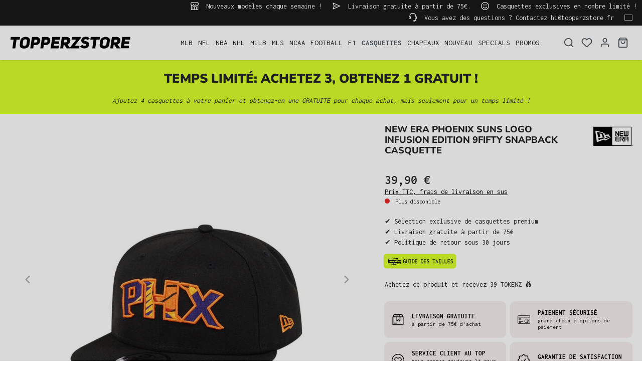

--- FILE ---
content_type: text/html; charset=utf-8
request_url: https://www.google.com/recaptcha/api2/anchor?ar=1&k=6LfGEEoqAAAAAGTQfUR29UTKug79u0hEaE3Dwh7O&co=aHR0cHM6Ly93d3cudG9wcGVyenN0b3JlLmZyOjQ0Mw..&hl=en&v=PoyoqOPhxBO7pBk68S4YbpHZ&size=invisible&anchor-ms=20000&execute-ms=30000&cb=vsswpbvphzbg
body_size: 48670
content:
<!DOCTYPE HTML><html dir="ltr" lang="en"><head><meta http-equiv="Content-Type" content="text/html; charset=UTF-8">
<meta http-equiv="X-UA-Compatible" content="IE=edge">
<title>reCAPTCHA</title>
<style type="text/css">
/* cyrillic-ext */
@font-face {
  font-family: 'Roboto';
  font-style: normal;
  font-weight: 400;
  font-stretch: 100%;
  src: url(//fonts.gstatic.com/s/roboto/v48/KFO7CnqEu92Fr1ME7kSn66aGLdTylUAMa3GUBHMdazTgWw.woff2) format('woff2');
  unicode-range: U+0460-052F, U+1C80-1C8A, U+20B4, U+2DE0-2DFF, U+A640-A69F, U+FE2E-FE2F;
}
/* cyrillic */
@font-face {
  font-family: 'Roboto';
  font-style: normal;
  font-weight: 400;
  font-stretch: 100%;
  src: url(//fonts.gstatic.com/s/roboto/v48/KFO7CnqEu92Fr1ME7kSn66aGLdTylUAMa3iUBHMdazTgWw.woff2) format('woff2');
  unicode-range: U+0301, U+0400-045F, U+0490-0491, U+04B0-04B1, U+2116;
}
/* greek-ext */
@font-face {
  font-family: 'Roboto';
  font-style: normal;
  font-weight: 400;
  font-stretch: 100%;
  src: url(//fonts.gstatic.com/s/roboto/v48/KFO7CnqEu92Fr1ME7kSn66aGLdTylUAMa3CUBHMdazTgWw.woff2) format('woff2');
  unicode-range: U+1F00-1FFF;
}
/* greek */
@font-face {
  font-family: 'Roboto';
  font-style: normal;
  font-weight: 400;
  font-stretch: 100%;
  src: url(//fonts.gstatic.com/s/roboto/v48/KFO7CnqEu92Fr1ME7kSn66aGLdTylUAMa3-UBHMdazTgWw.woff2) format('woff2');
  unicode-range: U+0370-0377, U+037A-037F, U+0384-038A, U+038C, U+038E-03A1, U+03A3-03FF;
}
/* math */
@font-face {
  font-family: 'Roboto';
  font-style: normal;
  font-weight: 400;
  font-stretch: 100%;
  src: url(//fonts.gstatic.com/s/roboto/v48/KFO7CnqEu92Fr1ME7kSn66aGLdTylUAMawCUBHMdazTgWw.woff2) format('woff2');
  unicode-range: U+0302-0303, U+0305, U+0307-0308, U+0310, U+0312, U+0315, U+031A, U+0326-0327, U+032C, U+032F-0330, U+0332-0333, U+0338, U+033A, U+0346, U+034D, U+0391-03A1, U+03A3-03A9, U+03B1-03C9, U+03D1, U+03D5-03D6, U+03F0-03F1, U+03F4-03F5, U+2016-2017, U+2034-2038, U+203C, U+2040, U+2043, U+2047, U+2050, U+2057, U+205F, U+2070-2071, U+2074-208E, U+2090-209C, U+20D0-20DC, U+20E1, U+20E5-20EF, U+2100-2112, U+2114-2115, U+2117-2121, U+2123-214F, U+2190, U+2192, U+2194-21AE, U+21B0-21E5, U+21F1-21F2, U+21F4-2211, U+2213-2214, U+2216-22FF, U+2308-230B, U+2310, U+2319, U+231C-2321, U+2336-237A, U+237C, U+2395, U+239B-23B7, U+23D0, U+23DC-23E1, U+2474-2475, U+25AF, U+25B3, U+25B7, U+25BD, U+25C1, U+25CA, U+25CC, U+25FB, U+266D-266F, U+27C0-27FF, U+2900-2AFF, U+2B0E-2B11, U+2B30-2B4C, U+2BFE, U+3030, U+FF5B, U+FF5D, U+1D400-1D7FF, U+1EE00-1EEFF;
}
/* symbols */
@font-face {
  font-family: 'Roboto';
  font-style: normal;
  font-weight: 400;
  font-stretch: 100%;
  src: url(//fonts.gstatic.com/s/roboto/v48/KFO7CnqEu92Fr1ME7kSn66aGLdTylUAMaxKUBHMdazTgWw.woff2) format('woff2');
  unicode-range: U+0001-000C, U+000E-001F, U+007F-009F, U+20DD-20E0, U+20E2-20E4, U+2150-218F, U+2190, U+2192, U+2194-2199, U+21AF, U+21E6-21F0, U+21F3, U+2218-2219, U+2299, U+22C4-22C6, U+2300-243F, U+2440-244A, U+2460-24FF, U+25A0-27BF, U+2800-28FF, U+2921-2922, U+2981, U+29BF, U+29EB, U+2B00-2BFF, U+4DC0-4DFF, U+FFF9-FFFB, U+10140-1018E, U+10190-1019C, U+101A0, U+101D0-101FD, U+102E0-102FB, U+10E60-10E7E, U+1D2C0-1D2D3, U+1D2E0-1D37F, U+1F000-1F0FF, U+1F100-1F1AD, U+1F1E6-1F1FF, U+1F30D-1F30F, U+1F315, U+1F31C, U+1F31E, U+1F320-1F32C, U+1F336, U+1F378, U+1F37D, U+1F382, U+1F393-1F39F, U+1F3A7-1F3A8, U+1F3AC-1F3AF, U+1F3C2, U+1F3C4-1F3C6, U+1F3CA-1F3CE, U+1F3D4-1F3E0, U+1F3ED, U+1F3F1-1F3F3, U+1F3F5-1F3F7, U+1F408, U+1F415, U+1F41F, U+1F426, U+1F43F, U+1F441-1F442, U+1F444, U+1F446-1F449, U+1F44C-1F44E, U+1F453, U+1F46A, U+1F47D, U+1F4A3, U+1F4B0, U+1F4B3, U+1F4B9, U+1F4BB, U+1F4BF, U+1F4C8-1F4CB, U+1F4D6, U+1F4DA, U+1F4DF, U+1F4E3-1F4E6, U+1F4EA-1F4ED, U+1F4F7, U+1F4F9-1F4FB, U+1F4FD-1F4FE, U+1F503, U+1F507-1F50B, U+1F50D, U+1F512-1F513, U+1F53E-1F54A, U+1F54F-1F5FA, U+1F610, U+1F650-1F67F, U+1F687, U+1F68D, U+1F691, U+1F694, U+1F698, U+1F6AD, U+1F6B2, U+1F6B9-1F6BA, U+1F6BC, U+1F6C6-1F6CF, U+1F6D3-1F6D7, U+1F6E0-1F6EA, U+1F6F0-1F6F3, U+1F6F7-1F6FC, U+1F700-1F7FF, U+1F800-1F80B, U+1F810-1F847, U+1F850-1F859, U+1F860-1F887, U+1F890-1F8AD, U+1F8B0-1F8BB, U+1F8C0-1F8C1, U+1F900-1F90B, U+1F93B, U+1F946, U+1F984, U+1F996, U+1F9E9, U+1FA00-1FA6F, U+1FA70-1FA7C, U+1FA80-1FA89, U+1FA8F-1FAC6, U+1FACE-1FADC, U+1FADF-1FAE9, U+1FAF0-1FAF8, U+1FB00-1FBFF;
}
/* vietnamese */
@font-face {
  font-family: 'Roboto';
  font-style: normal;
  font-weight: 400;
  font-stretch: 100%;
  src: url(//fonts.gstatic.com/s/roboto/v48/KFO7CnqEu92Fr1ME7kSn66aGLdTylUAMa3OUBHMdazTgWw.woff2) format('woff2');
  unicode-range: U+0102-0103, U+0110-0111, U+0128-0129, U+0168-0169, U+01A0-01A1, U+01AF-01B0, U+0300-0301, U+0303-0304, U+0308-0309, U+0323, U+0329, U+1EA0-1EF9, U+20AB;
}
/* latin-ext */
@font-face {
  font-family: 'Roboto';
  font-style: normal;
  font-weight: 400;
  font-stretch: 100%;
  src: url(//fonts.gstatic.com/s/roboto/v48/KFO7CnqEu92Fr1ME7kSn66aGLdTylUAMa3KUBHMdazTgWw.woff2) format('woff2');
  unicode-range: U+0100-02BA, U+02BD-02C5, U+02C7-02CC, U+02CE-02D7, U+02DD-02FF, U+0304, U+0308, U+0329, U+1D00-1DBF, U+1E00-1E9F, U+1EF2-1EFF, U+2020, U+20A0-20AB, U+20AD-20C0, U+2113, U+2C60-2C7F, U+A720-A7FF;
}
/* latin */
@font-face {
  font-family: 'Roboto';
  font-style: normal;
  font-weight: 400;
  font-stretch: 100%;
  src: url(//fonts.gstatic.com/s/roboto/v48/KFO7CnqEu92Fr1ME7kSn66aGLdTylUAMa3yUBHMdazQ.woff2) format('woff2');
  unicode-range: U+0000-00FF, U+0131, U+0152-0153, U+02BB-02BC, U+02C6, U+02DA, U+02DC, U+0304, U+0308, U+0329, U+2000-206F, U+20AC, U+2122, U+2191, U+2193, U+2212, U+2215, U+FEFF, U+FFFD;
}
/* cyrillic-ext */
@font-face {
  font-family: 'Roboto';
  font-style: normal;
  font-weight: 500;
  font-stretch: 100%;
  src: url(//fonts.gstatic.com/s/roboto/v48/KFO7CnqEu92Fr1ME7kSn66aGLdTylUAMa3GUBHMdazTgWw.woff2) format('woff2');
  unicode-range: U+0460-052F, U+1C80-1C8A, U+20B4, U+2DE0-2DFF, U+A640-A69F, U+FE2E-FE2F;
}
/* cyrillic */
@font-face {
  font-family: 'Roboto';
  font-style: normal;
  font-weight: 500;
  font-stretch: 100%;
  src: url(//fonts.gstatic.com/s/roboto/v48/KFO7CnqEu92Fr1ME7kSn66aGLdTylUAMa3iUBHMdazTgWw.woff2) format('woff2');
  unicode-range: U+0301, U+0400-045F, U+0490-0491, U+04B0-04B1, U+2116;
}
/* greek-ext */
@font-face {
  font-family: 'Roboto';
  font-style: normal;
  font-weight: 500;
  font-stretch: 100%;
  src: url(//fonts.gstatic.com/s/roboto/v48/KFO7CnqEu92Fr1ME7kSn66aGLdTylUAMa3CUBHMdazTgWw.woff2) format('woff2');
  unicode-range: U+1F00-1FFF;
}
/* greek */
@font-face {
  font-family: 'Roboto';
  font-style: normal;
  font-weight: 500;
  font-stretch: 100%;
  src: url(//fonts.gstatic.com/s/roboto/v48/KFO7CnqEu92Fr1ME7kSn66aGLdTylUAMa3-UBHMdazTgWw.woff2) format('woff2');
  unicode-range: U+0370-0377, U+037A-037F, U+0384-038A, U+038C, U+038E-03A1, U+03A3-03FF;
}
/* math */
@font-face {
  font-family: 'Roboto';
  font-style: normal;
  font-weight: 500;
  font-stretch: 100%;
  src: url(//fonts.gstatic.com/s/roboto/v48/KFO7CnqEu92Fr1ME7kSn66aGLdTylUAMawCUBHMdazTgWw.woff2) format('woff2');
  unicode-range: U+0302-0303, U+0305, U+0307-0308, U+0310, U+0312, U+0315, U+031A, U+0326-0327, U+032C, U+032F-0330, U+0332-0333, U+0338, U+033A, U+0346, U+034D, U+0391-03A1, U+03A3-03A9, U+03B1-03C9, U+03D1, U+03D5-03D6, U+03F0-03F1, U+03F4-03F5, U+2016-2017, U+2034-2038, U+203C, U+2040, U+2043, U+2047, U+2050, U+2057, U+205F, U+2070-2071, U+2074-208E, U+2090-209C, U+20D0-20DC, U+20E1, U+20E5-20EF, U+2100-2112, U+2114-2115, U+2117-2121, U+2123-214F, U+2190, U+2192, U+2194-21AE, U+21B0-21E5, U+21F1-21F2, U+21F4-2211, U+2213-2214, U+2216-22FF, U+2308-230B, U+2310, U+2319, U+231C-2321, U+2336-237A, U+237C, U+2395, U+239B-23B7, U+23D0, U+23DC-23E1, U+2474-2475, U+25AF, U+25B3, U+25B7, U+25BD, U+25C1, U+25CA, U+25CC, U+25FB, U+266D-266F, U+27C0-27FF, U+2900-2AFF, U+2B0E-2B11, U+2B30-2B4C, U+2BFE, U+3030, U+FF5B, U+FF5D, U+1D400-1D7FF, U+1EE00-1EEFF;
}
/* symbols */
@font-face {
  font-family: 'Roboto';
  font-style: normal;
  font-weight: 500;
  font-stretch: 100%;
  src: url(//fonts.gstatic.com/s/roboto/v48/KFO7CnqEu92Fr1ME7kSn66aGLdTylUAMaxKUBHMdazTgWw.woff2) format('woff2');
  unicode-range: U+0001-000C, U+000E-001F, U+007F-009F, U+20DD-20E0, U+20E2-20E4, U+2150-218F, U+2190, U+2192, U+2194-2199, U+21AF, U+21E6-21F0, U+21F3, U+2218-2219, U+2299, U+22C4-22C6, U+2300-243F, U+2440-244A, U+2460-24FF, U+25A0-27BF, U+2800-28FF, U+2921-2922, U+2981, U+29BF, U+29EB, U+2B00-2BFF, U+4DC0-4DFF, U+FFF9-FFFB, U+10140-1018E, U+10190-1019C, U+101A0, U+101D0-101FD, U+102E0-102FB, U+10E60-10E7E, U+1D2C0-1D2D3, U+1D2E0-1D37F, U+1F000-1F0FF, U+1F100-1F1AD, U+1F1E6-1F1FF, U+1F30D-1F30F, U+1F315, U+1F31C, U+1F31E, U+1F320-1F32C, U+1F336, U+1F378, U+1F37D, U+1F382, U+1F393-1F39F, U+1F3A7-1F3A8, U+1F3AC-1F3AF, U+1F3C2, U+1F3C4-1F3C6, U+1F3CA-1F3CE, U+1F3D4-1F3E0, U+1F3ED, U+1F3F1-1F3F3, U+1F3F5-1F3F7, U+1F408, U+1F415, U+1F41F, U+1F426, U+1F43F, U+1F441-1F442, U+1F444, U+1F446-1F449, U+1F44C-1F44E, U+1F453, U+1F46A, U+1F47D, U+1F4A3, U+1F4B0, U+1F4B3, U+1F4B9, U+1F4BB, U+1F4BF, U+1F4C8-1F4CB, U+1F4D6, U+1F4DA, U+1F4DF, U+1F4E3-1F4E6, U+1F4EA-1F4ED, U+1F4F7, U+1F4F9-1F4FB, U+1F4FD-1F4FE, U+1F503, U+1F507-1F50B, U+1F50D, U+1F512-1F513, U+1F53E-1F54A, U+1F54F-1F5FA, U+1F610, U+1F650-1F67F, U+1F687, U+1F68D, U+1F691, U+1F694, U+1F698, U+1F6AD, U+1F6B2, U+1F6B9-1F6BA, U+1F6BC, U+1F6C6-1F6CF, U+1F6D3-1F6D7, U+1F6E0-1F6EA, U+1F6F0-1F6F3, U+1F6F7-1F6FC, U+1F700-1F7FF, U+1F800-1F80B, U+1F810-1F847, U+1F850-1F859, U+1F860-1F887, U+1F890-1F8AD, U+1F8B0-1F8BB, U+1F8C0-1F8C1, U+1F900-1F90B, U+1F93B, U+1F946, U+1F984, U+1F996, U+1F9E9, U+1FA00-1FA6F, U+1FA70-1FA7C, U+1FA80-1FA89, U+1FA8F-1FAC6, U+1FACE-1FADC, U+1FADF-1FAE9, U+1FAF0-1FAF8, U+1FB00-1FBFF;
}
/* vietnamese */
@font-face {
  font-family: 'Roboto';
  font-style: normal;
  font-weight: 500;
  font-stretch: 100%;
  src: url(//fonts.gstatic.com/s/roboto/v48/KFO7CnqEu92Fr1ME7kSn66aGLdTylUAMa3OUBHMdazTgWw.woff2) format('woff2');
  unicode-range: U+0102-0103, U+0110-0111, U+0128-0129, U+0168-0169, U+01A0-01A1, U+01AF-01B0, U+0300-0301, U+0303-0304, U+0308-0309, U+0323, U+0329, U+1EA0-1EF9, U+20AB;
}
/* latin-ext */
@font-face {
  font-family: 'Roboto';
  font-style: normal;
  font-weight: 500;
  font-stretch: 100%;
  src: url(//fonts.gstatic.com/s/roboto/v48/KFO7CnqEu92Fr1ME7kSn66aGLdTylUAMa3KUBHMdazTgWw.woff2) format('woff2');
  unicode-range: U+0100-02BA, U+02BD-02C5, U+02C7-02CC, U+02CE-02D7, U+02DD-02FF, U+0304, U+0308, U+0329, U+1D00-1DBF, U+1E00-1E9F, U+1EF2-1EFF, U+2020, U+20A0-20AB, U+20AD-20C0, U+2113, U+2C60-2C7F, U+A720-A7FF;
}
/* latin */
@font-face {
  font-family: 'Roboto';
  font-style: normal;
  font-weight: 500;
  font-stretch: 100%;
  src: url(//fonts.gstatic.com/s/roboto/v48/KFO7CnqEu92Fr1ME7kSn66aGLdTylUAMa3yUBHMdazQ.woff2) format('woff2');
  unicode-range: U+0000-00FF, U+0131, U+0152-0153, U+02BB-02BC, U+02C6, U+02DA, U+02DC, U+0304, U+0308, U+0329, U+2000-206F, U+20AC, U+2122, U+2191, U+2193, U+2212, U+2215, U+FEFF, U+FFFD;
}
/* cyrillic-ext */
@font-face {
  font-family: 'Roboto';
  font-style: normal;
  font-weight: 900;
  font-stretch: 100%;
  src: url(//fonts.gstatic.com/s/roboto/v48/KFO7CnqEu92Fr1ME7kSn66aGLdTylUAMa3GUBHMdazTgWw.woff2) format('woff2');
  unicode-range: U+0460-052F, U+1C80-1C8A, U+20B4, U+2DE0-2DFF, U+A640-A69F, U+FE2E-FE2F;
}
/* cyrillic */
@font-face {
  font-family: 'Roboto';
  font-style: normal;
  font-weight: 900;
  font-stretch: 100%;
  src: url(//fonts.gstatic.com/s/roboto/v48/KFO7CnqEu92Fr1ME7kSn66aGLdTylUAMa3iUBHMdazTgWw.woff2) format('woff2');
  unicode-range: U+0301, U+0400-045F, U+0490-0491, U+04B0-04B1, U+2116;
}
/* greek-ext */
@font-face {
  font-family: 'Roboto';
  font-style: normal;
  font-weight: 900;
  font-stretch: 100%;
  src: url(//fonts.gstatic.com/s/roboto/v48/KFO7CnqEu92Fr1ME7kSn66aGLdTylUAMa3CUBHMdazTgWw.woff2) format('woff2');
  unicode-range: U+1F00-1FFF;
}
/* greek */
@font-face {
  font-family: 'Roboto';
  font-style: normal;
  font-weight: 900;
  font-stretch: 100%;
  src: url(//fonts.gstatic.com/s/roboto/v48/KFO7CnqEu92Fr1ME7kSn66aGLdTylUAMa3-UBHMdazTgWw.woff2) format('woff2');
  unicode-range: U+0370-0377, U+037A-037F, U+0384-038A, U+038C, U+038E-03A1, U+03A3-03FF;
}
/* math */
@font-face {
  font-family: 'Roboto';
  font-style: normal;
  font-weight: 900;
  font-stretch: 100%;
  src: url(//fonts.gstatic.com/s/roboto/v48/KFO7CnqEu92Fr1ME7kSn66aGLdTylUAMawCUBHMdazTgWw.woff2) format('woff2');
  unicode-range: U+0302-0303, U+0305, U+0307-0308, U+0310, U+0312, U+0315, U+031A, U+0326-0327, U+032C, U+032F-0330, U+0332-0333, U+0338, U+033A, U+0346, U+034D, U+0391-03A1, U+03A3-03A9, U+03B1-03C9, U+03D1, U+03D5-03D6, U+03F0-03F1, U+03F4-03F5, U+2016-2017, U+2034-2038, U+203C, U+2040, U+2043, U+2047, U+2050, U+2057, U+205F, U+2070-2071, U+2074-208E, U+2090-209C, U+20D0-20DC, U+20E1, U+20E5-20EF, U+2100-2112, U+2114-2115, U+2117-2121, U+2123-214F, U+2190, U+2192, U+2194-21AE, U+21B0-21E5, U+21F1-21F2, U+21F4-2211, U+2213-2214, U+2216-22FF, U+2308-230B, U+2310, U+2319, U+231C-2321, U+2336-237A, U+237C, U+2395, U+239B-23B7, U+23D0, U+23DC-23E1, U+2474-2475, U+25AF, U+25B3, U+25B7, U+25BD, U+25C1, U+25CA, U+25CC, U+25FB, U+266D-266F, U+27C0-27FF, U+2900-2AFF, U+2B0E-2B11, U+2B30-2B4C, U+2BFE, U+3030, U+FF5B, U+FF5D, U+1D400-1D7FF, U+1EE00-1EEFF;
}
/* symbols */
@font-face {
  font-family: 'Roboto';
  font-style: normal;
  font-weight: 900;
  font-stretch: 100%;
  src: url(//fonts.gstatic.com/s/roboto/v48/KFO7CnqEu92Fr1ME7kSn66aGLdTylUAMaxKUBHMdazTgWw.woff2) format('woff2');
  unicode-range: U+0001-000C, U+000E-001F, U+007F-009F, U+20DD-20E0, U+20E2-20E4, U+2150-218F, U+2190, U+2192, U+2194-2199, U+21AF, U+21E6-21F0, U+21F3, U+2218-2219, U+2299, U+22C4-22C6, U+2300-243F, U+2440-244A, U+2460-24FF, U+25A0-27BF, U+2800-28FF, U+2921-2922, U+2981, U+29BF, U+29EB, U+2B00-2BFF, U+4DC0-4DFF, U+FFF9-FFFB, U+10140-1018E, U+10190-1019C, U+101A0, U+101D0-101FD, U+102E0-102FB, U+10E60-10E7E, U+1D2C0-1D2D3, U+1D2E0-1D37F, U+1F000-1F0FF, U+1F100-1F1AD, U+1F1E6-1F1FF, U+1F30D-1F30F, U+1F315, U+1F31C, U+1F31E, U+1F320-1F32C, U+1F336, U+1F378, U+1F37D, U+1F382, U+1F393-1F39F, U+1F3A7-1F3A8, U+1F3AC-1F3AF, U+1F3C2, U+1F3C4-1F3C6, U+1F3CA-1F3CE, U+1F3D4-1F3E0, U+1F3ED, U+1F3F1-1F3F3, U+1F3F5-1F3F7, U+1F408, U+1F415, U+1F41F, U+1F426, U+1F43F, U+1F441-1F442, U+1F444, U+1F446-1F449, U+1F44C-1F44E, U+1F453, U+1F46A, U+1F47D, U+1F4A3, U+1F4B0, U+1F4B3, U+1F4B9, U+1F4BB, U+1F4BF, U+1F4C8-1F4CB, U+1F4D6, U+1F4DA, U+1F4DF, U+1F4E3-1F4E6, U+1F4EA-1F4ED, U+1F4F7, U+1F4F9-1F4FB, U+1F4FD-1F4FE, U+1F503, U+1F507-1F50B, U+1F50D, U+1F512-1F513, U+1F53E-1F54A, U+1F54F-1F5FA, U+1F610, U+1F650-1F67F, U+1F687, U+1F68D, U+1F691, U+1F694, U+1F698, U+1F6AD, U+1F6B2, U+1F6B9-1F6BA, U+1F6BC, U+1F6C6-1F6CF, U+1F6D3-1F6D7, U+1F6E0-1F6EA, U+1F6F0-1F6F3, U+1F6F7-1F6FC, U+1F700-1F7FF, U+1F800-1F80B, U+1F810-1F847, U+1F850-1F859, U+1F860-1F887, U+1F890-1F8AD, U+1F8B0-1F8BB, U+1F8C0-1F8C1, U+1F900-1F90B, U+1F93B, U+1F946, U+1F984, U+1F996, U+1F9E9, U+1FA00-1FA6F, U+1FA70-1FA7C, U+1FA80-1FA89, U+1FA8F-1FAC6, U+1FACE-1FADC, U+1FADF-1FAE9, U+1FAF0-1FAF8, U+1FB00-1FBFF;
}
/* vietnamese */
@font-face {
  font-family: 'Roboto';
  font-style: normal;
  font-weight: 900;
  font-stretch: 100%;
  src: url(//fonts.gstatic.com/s/roboto/v48/KFO7CnqEu92Fr1ME7kSn66aGLdTylUAMa3OUBHMdazTgWw.woff2) format('woff2');
  unicode-range: U+0102-0103, U+0110-0111, U+0128-0129, U+0168-0169, U+01A0-01A1, U+01AF-01B0, U+0300-0301, U+0303-0304, U+0308-0309, U+0323, U+0329, U+1EA0-1EF9, U+20AB;
}
/* latin-ext */
@font-face {
  font-family: 'Roboto';
  font-style: normal;
  font-weight: 900;
  font-stretch: 100%;
  src: url(//fonts.gstatic.com/s/roboto/v48/KFO7CnqEu92Fr1ME7kSn66aGLdTylUAMa3KUBHMdazTgWw.woff2) format('woff2');
  unicode-range: U+0100-02BA, U+02BD-02C5, U+02C7-02CC, U+02CE-02D7, U+02DD-02FF, U+0304, U+0308, U+0329, U+1D00-1DBF, U+1E00-1E9F, U+1EF2-1EFF, U+2020, U+20A0-20AB, U+20AD-20C0, U+2113, U+2C60-2C7F, U+A720-A7FF;
}
/* latin */
@font-face {
  font-family: 'Roboto';
  font-style: normal;
  font-weight: 900;
  font-stretch: 100%;
  src: url(//fonts.gstatic.com/s/roboto/v48/KFO7CnqEu92Fr1ME7kSn66aGLdTylUAMa3yUBHMdazQ.woff2) format('woff2');
  unicode-range: U+0000-00FF, U+0131, U+0152-0153, U+02BB-02BC, U+02C6, U+02DA, U+02DC, U+0304, U+0308, U+0329, U+2000-206F, U+20AC, U+2122, U+2191, U+2193, U+2212, U+2215, U+FEFF, U+FFFD;
}

</style>
<link rel="stylesheet" type="text/css" href="https://www.gstatic.com/recaptcha/releases/PoyoqOPhxBO7pBk68S4YbpHZ/styles__ltr.css">
<script nonce="ePH05HnOBpRQeivf6-i20A" type="text/javascript">window['__recaptcha_api'] = 'https://www.google.com/recaptcha/api2/';</script>
<script type="text/javascript" src="https://www.gstatic.com/recaptcha/releases/PoyoqOPhxBO7pBk68S4YbpHZ/recaptcha__en.js" nonce="ePH05HnOBpRQeivf6-i20A">
      
    </script></head>
<body><div id="rc-anchor-alert" class="rc-anchor-alert"></div>
<input type="hidden" id="recaptcha-token" value="[base64]">
<script type="text/javascript" nonce="ePH05HnOBpRQeivf6-i20A">
      recaptcha.anchor.Main.init("[\x22ainput\x22,[\x22bgdata\x22,\x22\x22,\[base64]/[base64]/[base64]/[base64]/[base64]/UltsKytdPUU6KEU8MjA0OD9SW2wrK109RT4+NnwxOTI6KChFJjY0NTEyKT09NTUyOTYmJk0rMTxjLmxlbmd0aCYmKGMuY2hhckNvZGVBdChNKzEpJjY0NTEyKT09NTYzMjA/[base64]/[base64]/[base64]/[base64]/[base64]/[base64]/[base64]\x22,\[base64]\\u003d\\u003d\x22,\x22e8K5esOvZ8KHTMOURBZqJsKbW8OVRHxkw6jCiivCsmnCiBrCm1DDkUFMw6YkHMO4UHExwo/DvSZeClrComMYwrbDmmfDtsKrw67CqGwTw4XCrgALwo3CkMOuwpzDpsKVJHXCkMKWHCILwrgQwrFJwq/DoVzCvC3DrWFEfsK1w4gDTcK3wrYgWEjDmMOCCRRmJMK+w7jDug3CuxMPBHt1w5TCuMOdccOew4xNwrdGwpYjw5N8fsKYw67Dq8O5FyHDssOvwr7CoMO5PHnCmsKVwq/ChGTDkmvDrsOHWRQobMKJw4V3w67DslPDusOQE8KiazTDpn7Dp8KCI8OMCHMRw6ghcMOVwp4nC8OlCDAbwpvCncOEwrpDwqYDe37DrmsiwrrDjsKgwq7DpsKNwqJNADPCicKSN34wwrnDkMKWPzEIIcOlwqvCnhrDrcOvRGQ7wo3CosKpHsOAU0DCs8Odw7/DkMKww4HDu25bw6lmUBxpw5tFX2MqE0XDscO1K13CrlfCi3XDpMObCEbCocK+Pj7CsG/Cj0FIPMODworCpXDDtXY/AU7Do2fDq8KMwpkpGkY4fMORUMK0wo/CpsOHFAzDmhTDpsO8KcOQwpzDgsKHcFDDrWDDjzJIwrzCpcOMIMOucw9MY27CtMKKJMOSCMKzE3nCpcKXNsK9ZzHDqS/DmMOLAMKwwoxfwpPCm8Ozw5DDshwkP2nDvVEdwq3CusKaRcKnwoTDoTzCpcKOwpbDt8K5KWHCj8OWLHsXw4k5JmzCo8OHw5rDgcOLOX9Fw7wrw63Dk0Few70wakrCuDJ5w4/Dp2vDghHDvcKSXjHDjMO1wrjDnsKTw4Y2TyIJw7ELG8Owc8OUDEDCpMKzwpbCgsO6MMO1wpE5DcOiwoPCu8K6w4dUFcKEU8KJTRXCh8OZwqEuwq13wpvDj1LCrsOcw6PCqyLDocKjwqLDqsKBMsO3ZUpCw5XCgw4oVsKkwo/Dh8K/w4DCssKJb8Kvw4HDlsKxGcO7wrjDosKDwqPDo0sXG0cbw4XCohPCmUAww6Y1DyhXwpQFdsOTwo4/wpHDhsKUNcK4FUJ8e3PCqsOqMQ9kVMK0wqgDD8OOw43DnV4lfcKeKcONw7bDsDLDvMOlw7FbGcOLw7vDkxJ9wrPCpsO2wrcTATtYUcO0bQDCtEQ/wrYcw77CviDCoxPDvMKow7ofwq3DtlTCosKNw5HCoxrDm8KbUMO0w5EFb3LCscKlcAQ2wrNUw6XCnMKkw4XDu8OoZ8KCwp9BbjbDhMOgWcKXScOqeMOOwrHChyXCrcKhw7fCrVtkKEM9w4dQRy/CtsK1AXtRBXF1w7pHw77CrMOsMj3Cp8OkDGrDncOYw5PCi2LCgMKoZMK5cMKowqdFwpo1w5/DkyXConvCkcKIw6dreVVpM8KywpLDgFLDqMK8HD3Dt3suwpbCgsOXwpYQwoHCqMOTwq/DsgLDiHoGUX/CgSEZEcKHdsOnw6MYbsKkVsOjI3o7w73CncO+fh/[base64]/dVpNw6LCj1HCvcKzwp3DuFJ/EcKpWyzCtkzDvALDhyzDoRTDp8O9w73DgUhSwoI5C8OuwpHChErCqcOOaMOyw7/DinshcnrDisOtwoPDq308GGjDm8KkVcKHw5dVwqrDqsK3bUbDmUbCpAbCk8K1worDjWpfZsOiCsOCKsK3wqtSwrrCqx7DucOVwol7X8KrZsKMdsKlasKKw5Jqw4lMwpNefcOMw7rDg8Ktw4ZQw7XDucK/wrlgw5cTwosRw7rDswxjw6gkw4jDlsKPwoXCuDjCgETCojXChgXDssO1wqzDmMKnwr9sASgRLUJ0fCzCogrDmcOlw7LCr8Kyd8Kbw4VaHwPCvGAAbifDpX5GeMOIPcKLDzLCnHTDiSHCsU/DqAfCi8OQESdZw4nDjMKrCW3ChcOXdsOfwrluwqPDmcOiwrnCq8Ocw6PDgcOhUsK+V2TDrMK7T3U1w4XCnyPClMKBCsK+w651w5HCrMOSw6Q/w7LCkHZLYcO0w5Q6UHoVAzgzDnxvacKJw7sGRiHCvBnDri4+HEXCp8OPw4FvaE1vwpEpf19dBVViwqZew7cUw4wmwpbCoSPDqEnCsx/[base64]/w5DDvCbDpX4KacOfw7fClxrDqRItwqjDpMK7w7/ChsK9DnjChcKWwrwOwoDCs8Odw7TDnkDDtsK3wrrDpgDChcK4w7vDoVzDlcK0RD/CgcK4wqnDglHDsgXDkQYFw5RXO8O4S8OHwqjCrgjCi8OEw5dYb8KrwpTCj8K+dWANwrzDnFvCpsKIwo1Twok1FMK3DsKOIsO/bwEbwqJGJsKzwofCtEPCsDJFwpvCg8KFOcOew7ACfcKdQCUwwoF7wrYoQsKqO8KKUsOtdUhMwrvCkMOjGE46X39/Nlt0ckbDhFkCJMOgfsOewo/DiMK3QDN8WsOOOSwMZMK9w53DhB9KwpFncjzCrGlbUkfDqcO/w6vDiMK/CyLCklR3GSDCqFPDrcK/EGnCq0cfwqPCq8KHw6DDixHDjGMTw67Ck8O/wowbw7HCrMOsV8O8IsK5wpzCj8O7HxohLmnCpcOoCcOEwqY0O8KPCEPDnMO/LsKfAz3DomzCtMOQw5TCmWjCocKOAcOQw6rCiwQ7MS7CqSQgwrnDosKnTsOkc8K7NcKcw5nCqFXCp8OQwp3CscKbAkFPw6fCuMOmwoDCuTEoTMOOw67CpBZCwoHCucKGw6bDl8OIwqbDrMKdGcOFwpfCr2zDoG/CmDw1w49fwqrCpUVrwrPCmcKLw6HDiwRPJRlRLMOVd8KWZcOMecKQdixjwpZzw4wfwq9jC3vChRw6F8OTKMOZw7EfwrTDqsKAPU/CtWkbw4E/[base64]/DmDbDrMOkw6p8w7QhwqxTwp9Pw67CkwxAw4ILNW9RwrDDksKKw4HCkcKKwpjDpcKkw5BHR3kqUMKLw7QOcUl1FzV8LlDDsMKTwo4BJsKew60QUcK+d0nCiR7Dk8KnwpnDv0cbw4PCnRB6OMOIw5HDhXEHA8ONVCjDrMKfw53DlcK3E8O5JcOGwr/CtSnDqylIAzXDjMKQGcKuwrvCjFHDk8O9w5Brw6rCqWrCnFLDvsOXVcOaw4cURcOCw4zDqsO6w4J5woLCvGnCuCJhTiERUWMlT8OgWlbCvSjDicO0wobDisKww74xwr/[base64]/TsKSw6/Ch8KRwonDoMKrXi1Vw4/DhBnDnsKDw61YL8KCw5JJcsOWL8OCEgbDrsOsOMOQIcO2wpw+cMKPwpXDsVF8w5Y1VDUyGsO/Qi7Du3YiIsOpTcONw4PDpW3CvEPDrGcHw5bCiWcowq/[base64]/BMOVCx7Dk0LCjgYOw5k5w5rDicK5w6fCsUAXBVpQRMOcP8OMJMO2w4bChSZSwrrCjcOxcWoMesO/HsOBwqTDuMO0ECjDs8KUw7wDw4YyZybDr8OKQSPCv3Bkw4XCgMKyUcKFwpHCkWMtw5jCn8KyN8KaccKZwpxzdmXCtjsOQUBowp/CnyowZMK0wpbCnDTDoMOvwrQoNyzCrEfCr8KlwpE0LmNxwrESZEjChBfClMONUg0ewqfDvDwydVUgLh86Yx/CtmJNw7Jsw69TC8Kww65aSsOdQsKbwoJtw6oKelA4w6PDiBtmwpBVXsObw6Ubw5rDlhTCpW5ZIsOIwoF/woZnA8KJwrnDsXXDvg7DgMOVw6fDjV4SZhxsw7TDsjMewqjChz3CjAjDiG8pw7tHWcOTwoM4w4JmwqE8FMKNwpDDhsKqwp0dCmbDhcKvAxMiXMOYbcOCdzHDpMKhdMKGUx4sdMKcdznClsOcw7TCgMK1MBjCicOsw5DDv8OpKAFqw7DDuA/[base64]/DoToIw5LDukE9SsO7wqnDvX8dLi4vwrPDg8OWaxccJsOaVMKKw5jCr2nDkMK/MsOHw6MDw4/CgcKww4zDk37Dp3LDk8OMwpnCo2XCnUTClMKrw54Qwr1iwrFmSAltw4HDr8K2w6gYwpvDu8KoVsOHwrlCBsOaw5AvHUfCvHBgw5gZw7Qjw4gQwq3CiMOPGnjCrWXDhhPCjjPDmsKmwp/[base64]/SGB3KzzCisOnw6lleMK+N3XCnn3Do8K9w58ewqkqwrXCvE3Do2xqwqHCqMKgw7lsAMKXDsObA3XCu8OFB3QXw71ifFMxam/ChcKdwoU6ZBZ8LcKzwrfCqHTDkMKMw4Flw4oCwoDDicKRHGkfXMK8Ok/DvTrDtsOIwrVoEmDDr8KWWWHDt8Oyw6cRw6pRwpZZCmrDjcONOsKVB8KyeUNKwrfDrHRqIQrDgHdgM8KFDhdxwqzCkcK/GW/DjsKQI8KDw5jCtsOaP8Kjwqgjw5XDpsK9KsKSw5fCksKcH8KgIFzCiRLCmQ0OZMK8w7rCvMO1w6BMwpg8J8KRw4pJMivDli4RO8KVL8KyTFcwwrxxVsOCbMKnw47CscKdwph7Th/[base64]/DhMOfwrpLw6d0UcKzwrBIZCw2WMKSDUVKF8KKwqJGw63CoifDnVfCg2jDgcKFwqDCu3jDk8KYwqDDjErDhMOcw7nCjwMUw44Xw6NVwpkQVCsNRcKMw74Nwr3Dh8O/wrnDsMKgZ2rCoMK0eyI5XsKofMKLe8KSw6JxGMKmwoo3JD/[base64]/Cvk0hwos0wpDDn8O0WmpQwqdWPcKAHU3DjktAdcK9wpbDjDLDt8KDwpQHeVfCqUVSPlnCt3oYw63Cl09aw47Ci8KmT1jDhsOow4XDkWJ/AVVkw49HcTjCh1Anw5fDjsOiwq3Ckx/DrsOffmXCtFHCnWduFQQNw6EGXMOBJ8KWw4vDvS3Dr2/[base64]/[base64]/DqsO+GMODVh1fZ3kPwpXCrydAw7vCtsO0RMO1w47DvkFKw557S8OmwrYONB90IQnDuHLCn2s3HsOkw6t0EcOnwoAuByDCuEUww6XDusKmJ8KZVcK5N8OLwrLCmsK/w4sKwoYKQcO9bUHCgX43w47Dox3CsS8Ew4NaL8ORwq8/wpzDocOqw71Ee0kgwofChsO4YHPCj8OYYcKEw6k9w5snHsOEFcObB8Kuw6N3XcOpDGvCv3wFQk8kw5TDo38DwqTDncK1bMKKLcOowqvDv8Kmb33DiMOpXHktwoDCj8OoLMKgeUnDlMKNcRDCpsKDwqh7w5BKwonDgsKUUyJdd8OWYFzDp1pZKMOCIBzCh8KgwppOXT/[base64]/DhVQWw7Bbw6TDsMO+w4h/[base64]/[base64]/B0xsTcOwGBAQwqIZeFcdBgk1Sz9YSMK5Q8KVWsOYJVrCvgrDvyh2wroICSgMwpTCq8KAw4/Dm8KbQlrDjB56wp1xw410cMOaC0fDumhwdMKyXMOAw63CuMOWCXwLJMKALVt5wo7CqR1oZFZXQBNTc09tKsKFZMOVwolMd8KTB8O/EcOwIsO4QMKeCcOlaMOMw50zwpoCa8Onw4dNFVceHn95PsKbP29ICQlYwozDkcOSw65nw5RCw40zwohKNQhkQUbDhMKDw6YTQWXDi8OYW8Knwr7Cg8O1QcKbXSPDk2HCmn0tw6vCtsO0biXCoMKFf8K4wpA7w7/DlyoXwrBkHmIIwrnDr2LCsMKYJ8OYw47CgMOUwrTCrTvDpcKnU8OWwpQNwq/DhsKrw7fClMOoR8O/Wmo3V8KfEwTDkBLDh8KJO8O6wpXDtMOMZhktwqvCicO4wpRew5HCnzXDrcOxw4PDjMOCw7/[base64]/Cly/[base64]/w7YswrzDp8Kfw7nDoyAOXMOGw6zDgsO8esKIwpzDoMKlwpTCqQB7wpN4wpBFwqQAwofCim5dw5pfWEbDlsOHSm/DpU7CoMOwPsOOwpZuw65IZMOawoHDh8KWK0DDq2QWWinCkUVMwrVhw4bDlEI/XXXCg0FnWsKiVWpKw5hVMx1cwqTCiMKON0puwo1FwoJWw6gmZMOib8OFwoHCmsOZwrXCocOkw55EwoLChi1uwqfDvAHClMKRAzfCinHCtsOpM8O3YQExw5ZOw6hvPynCqzl+wpo4w7ZxIls5a8OFLcKTScKRO8Kgw7hnw7TCsMO8K17ChSFkwqYQFsKtw6jDp0ZgY2/DvkfDnUFuw5bCiBY2Z8OENCHDnDHCpCd2ajnDvcO7w49YdsKzecKlwoJgwp4Vwo0mLWtqwrzDocKEwqjDkUpKwoHDq2E2MFlSfsOWwofCjkfCqSkcwrHDqjxSGAc/H8OgTGjCicKfwp7Cg8KCZlnDjmRuEMKPwo4LQTDCk8KAwpsTDBEtfsOXw7bDmzTDgcOkwqZadzHDg19/w6xQw6dbCcOxNj/DlUHCssOJwpQ7w4x5BxLDkcKMVnfDo8OMwqrCksKNUShnLcKVwqDDjkMzd1UmwogXBU/[base64]/Ds8Kvw71Jw6tFJMOLFgfDgnTDksOowqY7w4s4w4k+w4s3Xz9BAcKZPMKdwpchEFvDkQPDssOnaHcSIsKxK3ZXw6MNwr/DkMK1w63DjMO3EsOUL8KJDXjDl8O1GsKiw6jDnsOEJ8O1w6bCkljDuFnDmyzDkigfGcK6OcOrWTzCgsKdClRYw7LDvzbDjX8qwrTCv8KJw7IOw67ChcOaIMOJCcK6JcOIw6A4OCHCrEdKYBrCusK4KRcmG8OAwoMvw5MTd8OQw6JVw4tuwrBhS8OcAMO/w7U4DnVQw7ozw4LDqsOfR8KgY0LCqcOZw7l2w7HDicOddcO8w6XDnsOEw44Nw4vCrcOzOkrDuW02wqbDhsOGfl9GVsOdGWfDtMKawrpew4rDnMO7wr48wqHDnFdow6lywpgswrAwaHrDim/Cn3/ComrCtcOgdVLCmkdiWsKkd2bCoMOBw4sOCiJvZnx4PcORw6fCi8OXGE3DhBY7L3UUXn3CsC1JV3Y+QRINUsKPEn7Dt8OnJsK0wrbDl8KRUWU6FQ7CjsOdJsKnw7TDrh7DumjDk8OqwqfCsAltBMKkwpnCjQTCmWvChMOtwpbDnsOMQkhoDX/DvEc3cz5FHcOAwr3CqXhnQmRZSwrCjcKcUMOpSMOFLMO7fMOmw7NgblfDjMOqHAbDtcK+w643GMOgw6FNwqjCrUlGwoPDqkUVI8OvfsOVUcOLWV/DqX/DvzxQwq/DoTLCi1wiA2XDqsKtLMO0WjDDu1F6NsOFw4tiNQzCkixWw5JPw6DCgMKrwq53XEHCiB7Cp3kkw4fDkSolwr/[base64]/w58mIU7Clx7DglgsP8O8UlUcw4fCmnzClcOaTjTDkAd1w7ITwrPDvMKjwpXCosKXdiLCsH/Cv8KVw5PCvsO5PcOVwrlNw7bCu8O6ARF4azxNEMKnwo3DmnPDqlLDsgsUwrwKwpDCpMOeUcKbKgfDlm81fsK6wpHCs2wrGEk5w5LCsDN4w5lIXGDDvRrCpn8ff8K5w4zDgcKHw682BlLCoMOOwobCssOMDcOTc8OXcMKjwpDDhVvDpWbDksO/F8KgHw3CtwpVIMOLwpc2EMOjw7QaNsKZw7F9wpF/KcO2wpXDn8KNYTgywqTDl8KvHQfDr1vCpsOrKjrDnhFTIHVQw73CuHXDpRfDtx42X2/DgTHCp0NSOyEuw6rDocKEUF/Dm2JaEDRGQ8Omw6nDj1l/w5EPw4Qyw5EJwpfCg8KvDAbDucKcwq00wrnDs2cTw6R3PH4VCW7CnmzCoHQQw7oTS8O7GxAcw5TCscKTwqfDpDkdJsOHw79BYhEyw6LCnMKTwrbDiMOiw6jClsOzw7nDlMKEFENFwqzCsRtqOy3DgMOoBMO/w7vDusOgw7gMw7XCisKKwpHCucONHkjCiwVbw7HCjyXDsE/DpcKvw4xPccOVdsKrKlXCggIQw43CpcOkwpVVw57DvsKOwrbDi0kYC8OPwr/ClMKxw6BuW8OgRVbCiMOlNT3DlcKUd8KVV0FeZ31fw5sbWGcGV8OiZsKUwqXChcKjw6MmFMK9dMK4FRxRIcKCw4jCqkDDkF/[base64]/Cv8OywqJYNz4uLgbCiS47w5nCtMK3w7zChi1VwrLDmhZOw7LDnwhPw60fRcOZwpgsOsOpwqgOXnkywoHDvTdWKW5yT8KVw4EdVyAVYcKHSy7ChsO2AFXCtMKeOcOnI3rDlcKiwqZwC8Kgwrc0wqrCsS9/w6zCpyXDqn/CksObwoTDkTk7OcKYw7xXV0TCh8OtK0QTwpAyO8OREhh6XMKnwphrC8O0w6TCm0nDssKrwoJzw4tAD8Omw7gsTnsWZz9uwpcZfQ/Cj2Y/w5TCo8KRTlQ/ZMKWBsK8SjF0wqzChnd6VUtZEcKRwqzCozsCwpdUwr5IIUzDsnbCssK0PcK9wobDs8OEwpjDvcOraQbCksKdHTTCpMK0w7YfwrrDmMKzwrRGYMOVwrVQwpsiwqPDqF8owrFuQMK+w5spPMOJwqPCqcOYw6Bqwr/DmsONA8Kpw4Fbw77Cng81CMOHw6Qnw6bCtFXDnH7DtxE2wrEVRXfCl2rDhy08woXCkcOgRgZQw7B9bGnCv8Ohw6LCuxHDph/DjGLCqcOnwo9qw6I1wrnCiSvCr8OXYMOAw5QYNy5sw7FOw6MNFQkIa8Ksw6QBwrnDvGtkwpbDoTDDhknCnFx0wqnCr8K7w63CsB4/wolBw5dvEcOawrzCjsOewrrDocKhch8FwrzCv8OoUjbDk8OCw74sw6bDjsK2w6RkUHHDtMKhM1LCpsKjwpZQLhEVw59uOsOlw7DCrcOVRXRtwo0nVMOSwpFTNwhuw7ltaWLDoMKFSwrDvk8ucMOJwpbCl8O6w5/[base64]/CgmPCk8KyJkLDlsOnPVpjIFIHPMOSwrLDkWPDusONw5/DsiLDtMOSanDDqigUw75Rw5Jqw5vCi8KrwoYWOcKQRhbCuQ3Cjz7CozTDo3U0w4fDmMKoO3YQw7QBW8O9wpQKdsO0Rzp+RsOqC8O1esO2woLCoD7CsUoWJMOufzDCh8KfwoTDizRiwqhNHMOkI8Otw5TDrT4jw6XDjHFSw67Ch8KwwozDhsO8wpXCrQLDkA5/w7zClCnCn8KROmA1wovDrcORCmTCscKhw7UBC0rDjFHCksKcwqbCsz85wpXCmTzCvMODw71Qw4ICw7LDlU9eFsK+w4XDsGUhHsOaasK3Lx/[base64]/w4vCjGYuw5BUw4bCvw/CsMOSw6XCtMKaQcOWWMO0dcKEUsK+woEHFcO3w7rDuzJVScOwbMKYPcOlasOoGzvDucKhw6QCAyjCpR/CiMO8w7PDi2RQw7x1w5rCmQTCoCAFwp/DosKQw7/DnUB8w5VwFMK8KcOowphCcMKvMUQyw5bCjxnDtMKhwog9HsKDLCA3w5N3wqlRJD/DvSsNw5I8w4FOw5bCvlHCl39dw7LDgTwlWE7ChShFwrLChBXDoinDrcO2Tk4hwpfCsF/[base64]/Dr8KUZsKcwq/[base64]/w7BGw6PChcK5QVYaw5XDp8K+wq8DIMOWw4t2w6bDisOqwrAewodcw7bChMOxUxDDhCfCtMOhalxRwp0WEEHDmsKPB8Kkw6J6w5Nhw4HDn8Kew6ZLwo/Ci8Ohw6jCqWNpVCPCr8K/wpnDiHJCw7Z3wpXCl3g+wpfDolDDuMKbwrFiw4nCq8K2w6ApQMO0XMOww5XDlsOuwq1jfycUwohbw6bCoD/CiTsDUDsKBCjCssKWU8KfwoxXNMOjUMKyTDRXW8O6MRsCwr9Hw5UHPMKoW8Ojw7nConvCoRZaFMKhwqrClBMbWsK9D8O1R2I7w7LChcO6FFvCpMKIw4M5eXPDlcOvw71LAsO/TjHDgANuwrJqw4DCkcO+dcOZwpTCiMKdwqfClFJ4w6/CkMKWHWvDj8Ojw6chC8KRDWgFMsK2A8O/w4bDnTcnZ8KTM8Kqw7nDgQrCs8Orf8ONfybClMKmOcKtw4QEUgozR8K/P8Ozw5bCuMKJwrNBesKJRsOEw4Btw5rDhMONJFPCkgo0wqgyEFxXwr3DsyzCkMOnWXBQwpAoEl7DpsOwwoLCh8KowojCt8O+w7PDgwICw6HCvlnCgMO1wrocR1LDrcOIw5nDuMKAw7hCw5TDsh4xDW3DlhHDuWAwMiPCvxo8w5DCrjY3QMOtWiJjQMKtwr/DksOow6rDimwhYcKbFcOrNsObw582GcKeA8Kgwr/DqVjCtcO8wpZHwofChxQxLVrCo8O/[base64]/w6JeblxXWMKSwpoHBR1oeQ5RwqQPdsOqw5l4w4UYw5zCuMKgw6B7L8KiUTPDvsOPw7/ClsKew5tALsO0X8OKw6fCgjRGPsKgwq3DnsKCwp8bwqzDmy4UYcO/Zk8XDsOAw4kNOsOCBsORGWTCsC5cH8KrDSPChMO6EgnCocKQw6bDksOUFMOCwrzDtErCgsOnwqXDgiHDvHrCkMOZHcKaw4QxFwt/wqIpJ0cyw5XCmcKuw7rDksKjwp/[base64]/woYyJSsgEEIWw5LCmMOfwp7DlMKwwrdyw7UpfDMXwrdhaT3ChcObw7TDqcKBw7nDmivDm20Mw6fCk8O+BsKRZyDCu3rDl1TCg8KXdhsTbETCnx/DgMKBwphnZnprwrzDqX4ASH/CnnjDhyAMSzTCrsO7S8OnZDtlwqxXMcKaw7oQUFA8ZcO4w5bCr8KtFlcNw6jDhMO0Y34HCsOVIsObLC3CjUIEwqfDu8K9woQ/EQDDqMKtBsKQQF/CmRDCgcK/[base64]/[base64]/[base64]/DsxLDqGbDrRvDlsOew4UiIEnCkXRCB8O8wpEkwrbDqsKXwpIdw6NFHcKdYsKpwpRnFcKuwp/CucK0w7Rmw5Fvw68RwplLA8Oiwp1TGQjCrV0Qw7PDqxnCpsOQwossDWrCojlGwoBlwrsxFcOObMO6wpkkw5Zyw4dVwp1sbE3DpArCtCHDo11Zw47DscOrUMOZw5TDrsK0wr3DrcOLwq/Dq8K3w57DnMOHFTNDdFFDwoXCkQk5dcKNJ8O7K8KmwoIcwojDvX8hwqMAw55Iw4tGOnMFw6xRVykJR8K5YcO2Zjccw6DDtcOUw4HDqBQhQ8OPXRnCrcO8C8K/cHfCuMOEwqowOcOlb8KTw7IPKcOjK8Kow5Yww41dwq/Dt8O+w5rCtwHDs8KPw7lqOMKfEsKoS8K0bU3DtcOUUAtkbi8sw4x7wp3DhcOjwog2w5jCjTAsw5/Cl8OlwqXDtMO2wr/Cn8KtH8KCNcK2T2c1UsOEa8KVDsKhw6I0wq1zRBAqdMOEwogyc8OYw53Dv8OQw6AYMinCisOEAMO2wqnDjWfDhRQbwpE5w6ZWwp8XEsOxf8KRw7U8e0HDp0HCpXLDh8O/VCQ8SjAaw63DpENgH8KywpBFwrBIwrrDuHrDgMOMBcKFQcKJBcOewq4jwoJaa2gEL35lw4Ilw7oDwqAbNRHCksKzV8OCwotFwpPCqMOmw6bCqGkXwofDnMKje8Khwp/Cp8OsA1/[base64]/w7nDjgdFKDzDvsOsXsO8wpMKeBzDl8K+LGQFwpkOehsKHho4w5/Cu8K/wrt9wqrDhsOzNcOAX8K4bHfCjMKpMsONRMOXw4BvBS7CkcK+R8ORZsKKw7F8Njpmwq7DsHwFLsO/wqTDvMKEwpJXw4vCkCdhAw1GLcK9OcKXw6oOwpl6YsKodWtZwq/[base64]/DrlPDnHTCv0/DgynClDPDlsKkwp93w6fDjsOEwpRnw6lCwocLw4Uuw5vDr8OUaQzCpCHDgyrCqsOkQcOMRMKwC8OAVcO4AcKhBQhneBDDh8KGDcKGw7BTDi1zBcO/wpAaAMK1OMObCMKXwr7DosOPwrwoTsOLFxXCjT3DiU7CsXjCpUdfwr86R3Yld8KnwqHDiWrDmDQPw6zCpFvDiMOadcKew7FbwqrDj8KkwpkKwo/ClcKlwo1+w5FrwonDicOFwp/CkyDDqSLChMOiaynCkcKAV8OYwq7Cpk/DrsKIw5RgL8Kjw6lKFsOjdcKpwqY0LsKow4/DncO1VhDCmmrCu3ohwqpKe1tuDTTDq2DCocOYXSQfw48wwoJGw4zDpMKjw48bB8KewqlSwroEwpfCtBLDplDCvcK2w7jDgVbCg8OEwrLCpi3CmsOIcMKAMCbCsSvCgVXDhMORK3xnwonDscOow4ZbU0luwq/DtT3DtMKFfn7CmMOYw7bDvMK0w67Cg8KpwpM6wrnDpmPCuD7Cv3TCrcK9KjbDqMK8QMOSaMOhMghrwoHCi1/Dn1A/w6jCnMOrw4RPGMKKGgNpKsKzw50LwpnClsOhHMKPXDl7wqfDrUbDvklpLTnDksOlwqFgw4EOw6DCqV/[base64]/w5YLblDCn8Ktw5lBwo9CTBPCksODbgXCgxlZw6vCr8KNSALDswkPwqnDp8KHw4LDgcKEwowQwqxNGUYpFMOkwrHDgizCiWFkRiPCoMOIJ8OdwqzDs8O3w63CgMKpw7XCigNnwroFXcK3ccKHw5/[base64]/Ct8KQS8KbKsOOLQXDgcOmwpvDvXvDjzlBVsKDwo3Di8O9w4YXw4gGw5PCo2XDtjZtWMOtwobCkcKACxp5KcKNw6hKwrPCpGvCvcOjYEALw4gSw6pgCcKicBoOQ8K9UsO9w5PCoR1Mwp0BwqDDjUogwoYvw4/DisKfQMKBw5HDhCtsw6toKxo+w7fDu8Kbw4DDksKRf0/[base64]/[base64]/YCNvwrjDo8OKw6zDkSYGJmLChyQfHsKVFMK5w7TDhsO2w7BOwp9HUMOcdRXDiT3CrkHDmMK+EMOUwqJ5KMK7H8OTwoDDr8K5AMOQAcO1w67CoX1tLMKrbDHDql/[base64]/CgF4swppxQQJAKsKSUsKuEApXOhlaHcOkwq3DjDvDlMKUw4jDvljCksKewqsZEH7CgMKaBMKoc2pSw6p3wovChsKmwqbCosK+w5F4fsOlw7NMWcOnA1xJOGbCkSjCuT7DpMKUwr3CtMK/wpXCgxJAM8OrHQjDqcKIwrp3PDbDp3DDlWbDksKawqDDu8O1w4hDOhfCsTPChRxnEcKCw7/DqSrCoGXCsHxJF8Okwq8wBQ0kE8KWwqA8w6bClsOOw7tswprDsCMkwo7CshPCocKFwrFLRW/CgjHDk1bCpxDDucOaw4FOwqXCsHcmBsO+TljDlQ1dQAzDqHPCpsOZw4HCk8KWw4LDkiLCtmY4XMONwp3Cj8OZQsKUw4RtwonCu8K/woJ/wqw+w695O8O5wrFrdMO0wq4NwoRFZMKxw7Jmw4PDinBiwoLDvMKMKXjCqyZGBRzCgsOMSMOPw6HCmcOFwpY3KyHDo8OKw6PCtMKiZ8KQa13Cu19gw41Ow6LCpMK/wp/[base64]/VsK+OMKLUsOcZsK5w6hrB8Ofwp4ewoHDkXpEwrEFAMK3woxpLjlCwpJlCWnCjkZDwppZAcOPw63CtsK2I3ZEwr9lGzfCpCzCrMOXw5QTwrhYw5rDp0LDjsONwr/Dv8K/WScZw5DCikbCscKucXLDh8KRHsKWwprCnBjCocOeL8OTHXzCnFJjwrLDvMKtRsOTw6DCnsOzw4XDuT0Rw4bChRFNwrkUwodpwoTCqcKuMznDjWw2aRMlXiFnYsOVwpw/JsOpwql8w7XCpcOcGsKLwrEtISstwrxjFhZLwpoXO8ONBxQ9wqHDlcKqwrs0CMOHWcOmw7/[base64]/BMKvw4jDl8OdT3gQBcOFQcOvw7LChynDlMKRYDLCusK7SHrCm8OvUG0AwoZiw7gowr7DjwjDh8OAw4tvcMO3S8KOAMKzWMKuHsO0OcOmK8K6wqdDwoo4wpJDwoZkfsOITAPCjMOBWjR8Hj0uXMKQU8KCD8OywppWQTTCmU/CtELChsOhw5t8WRnDssKjwqDCmcOEworDrMOcw7hie8KwPwhUwrLClcO0ZwDCsF02RsKpIFjDncK3wpVpNcO0wqRrw7zDg8OxMTgJw5rDu8KBBUYrw7rDhwbDlmTDtsOGBsOHEC0fw7XCuz3DoBTDgx5Cw7N+GMOWwq/DmjtMwolKwokPb8Kqwp8zMR/DpCHDucKTwrx6MsK2w6dCw6lmwognw5Vawrsqw6PCiMKVF3fCiWFlw5Q9wrzDhQTDvw96wqJMw71jw6l2w53DuT8TQ8KOd8OJw7jCn8K7w6NAwo3Dm8Orw5DCokM0w6Iqw4zDozzCo2rDgkLCoE/CjsOtw6zChcOTRmdUwrEmw73Dvk3Ck8KFwo/DkwNDOFHDusOtQXMaWsK0XB0OwqrDjhPCs8OaNVvCusOaAMO3w4nCuMOKwpTDmMKAwr7Dl1Nawpt8OsKWw6FGwoR7w5zDpSTDicOecTvCnsOOcy/DksOEaGVlMcOXRcKHwp/Cv8Onw5fDmEQODWHDtMOmwp9EworDvGLCl8Khw57DgMO9wrQtw7/DoMKVXx7DlAYCUz7DonNUw5VRZ1TDvjTCusKVZTvDisKAwooDNhZUBsOwAcKGw5bDi8K/w7fCvG0pSEnCksOcK8KBwqxJdiHCpsKCwo3CoCwfYE7DksO2WcKEwrLCkCxAw6p/woPCvMOpQsO8w53CtEHCljsaw43Dhw1vwpzDmMK0wojCgsKFRcKKwrrChRfDsUbCvTJhw4fCjynCu8KEPyUxfsOZwoPDgQRLZgbDtcOoT8K/wr3DuHfDpcO7KMKHXDlDFsKEfcOQPxoQbcKJDMKmwrXCnMKkwqnDmgRKw4p9w73CiMOxGcKWScKmHcOcSMKgfsOow6vDuWvDkWbDlEs9F8KIw5PDgMOgwo7DvcKWRMOvwqXDo1MxIBXCiAfDiEBBPcKOwoXDr27DiSUpCsOvw7hpw6IzAS/CpnpqfcKawqTDmMO5w5l8ZMKXOsKnw7xjwqYiwqHCkcKCwrgreWbDpsKOwoQVwoc0D8OEY8KXw53DjC0mS8OuOsKiw77DoMO5UwdMw4rDhA7DhRTCiitKOFQEMh/[base64]/CnMOYwoEXw4zClwrDh8KRHSPDgClhwrbDl8Kiw5h9woBCXsK3PCJNZDV/O8K/[base64]/DinlWw7U4b1fChsKvwpbCl8OcDHRUPsOIMl95woF4X8OMBcO3IMO7w65Zw7/CjMKmw7tuwrxXTMKswpXCn2fCtUt/wqDCjcK7CMKNwo81P27CsgfCm8K9N8OcA8K7HC/CvFA5P8Kpw7vCicKxwqByw7HCvcK+HcOVMlFwBMKlSSFqXV7CnMKRw4MswqnDth7DhMK7ecKrw5QWb8Kdw7PCpMONazjDkEzCjcK9N8OPw4rCtTrCrDUOE8OOKcOKwoLDqj/ChcKgwonCusK7woYrAR7CusO4BCsKU8Kkwq8xw7M/[base64]/w5/[base64]/Ct8KJwo1/[base64]/CoMO3K3pOw6fDtsOSw5TDq8OQw4xDw4zCocOvw7DDsMKqFkZZw49xHMOPw5vCiyvCpsKnwrEOw4JBCsO/OcKbZGvDsMKHwobDpkA1aQQ/w4I0S8Kww7DCoMOkWGx5w4RsZsOGS2nDisK2wr11P8OLcVHDjMK9CMKeBgp+FMKQTjQRG1AAwpLCssKDMcOzwqAHRgLDvD3DhsK+exgAwq8TLsOdcj7Dh8KxDhpvwozDucK+P2tSEMKtwoB0FBFaLcK7fkzChVLDjXBaY0TDhgl5w4dvwo9lMVggd0jDtMOQwoBlT8K/BypMd8KjSERnwogRwr/DrHlAHkrCkxzDp8KhJ8KqwqTClHwzYcO4woUPdsK5K3vDqGocY3EEBALCncO/w7PCpMK3wrrDr8KUaMKacRcTw7bCpTZ4wr8eHMKnZUrDmMOowpLChsOSwpPDn8OANsOIGsO3w4PCvjrCo8Kdw5V/ZUhNwr3DgMOQQcOyOMKaQcOrwrU/CU8UXhlRTUHCowTDiFPCvsKOwrLCimHDscOXWsKDdsOyMD4zwocTOVlfwqYqwp/[base64]/wpk1QsO/WcKBw5EQw4p8w5PDu8OGwrpEI3h0TcK7Wi40w44mwoVzWjgPSTLCsC/[base64]/SQUFw6/CvRXDqMKzVMOaAMOjw7rCtsOMGsKow63Dn0nCgMO8b8OoMTvDnUsCwotLwpU7Y8OpwqXCnzg6wosATD8xwrnCnDDCiMKOSsOXwr/[base64]/DmMOhZlTCoWIkC8ONJUzCtcO4HcKXeAh/EBfCrcKReVZ4wqvChFvCnMOcCSbDicOYCFZPwpBEwr8+wq0Sw51SHcKxM2vDhMKCIcODLGNkwpHDjizCncOgw5J6w4E8fMO8w65qwqNYwqzDvMK1wqRwCSBDw7fDvMOgI8ORRVHCvhNqw6HCi8Kiw6lALhx/wobDg8OSWE9XwqPDp8O6bcOQw7vCjXRyYxjCtcO5cMOvwpDDugfCosODwpDCr8KRSA13RMK2wrEOw5nCnsKCwrvDuD3DqsKWw60UfMOww7B+WsKUw4l/KcKEK8K4w7VkHMKgP8O5wq7DglYxw69ZwoguwrBcRMOGw4lvw45Ew68DwpPDo8OSwrlILFnDvcK9w7xXYMKMw44kwp4Aw4jDrzvCgml2wqrDr8Otw658w59CMcOaacK4w7HCuS7CpVzDm1/ChcKqQsOfYcKfNcKGMsOGw597w63Co8K2w4bCg8OYw5PDksKPU2AFw6BifcOeUCzDhMKcPFPDn1gaC8KgN8K9KcK/w5t4wp8uw4B8wqdzGk5dQDHCtiAYwoHCucO5IBTDv1/DvMOgwpA5woPDomHCrMKBF8K0YT8vK8KSacKREGXDvznDg35xSMKaw5fDh8KIwonDqQ/DqcO1w4jDrH/CmBlRw5x2w7IxwoFKw6nDr8KIwozDisOVwrkmX3kAdGbCmsOCwpwSSMKlXWtNw5Q/w6HCrMKpwrZBw4xkwrvDlcOkw5DCgcKMw7thAgzCumrCnjUOw7o9wrxsw5LDjmgkwpMyFMKqDMOCw7/[base64]/CicOOY2XCiSATwpZeEMOXw6vDoH3DssKbNQrCucKiAn7CncOcBlbDmh/[base64]/woZufsODw64wRz9hGcO8asONw7/DihXCnsOPwpXCkALDnRnDucKQJMOawplOVsKic8K6QTzDoMOiwqfDnUZ1wr/DosKofyHCpMKXwpvCrCjDncKyVnA8w5ViOcOWwpYyw6jDsiPDgg4kfsOHwqYLJMKxR3bCs3Rjw67CvsOhAcKcwrbCvHrDmcOpBhLCuCTDvcObSMOBQMOFwq/DuMOjD8O3wrXDg8KBw5zCmj3DgcOCDGlzU1PDo2ZjwqMmwpsDw5HCslUANcKDX8KrFcO+wpM0HMOOwoTDvcO0EzrDi8Osw7MAE8OHflAHw5M7DcKNFUo7cwQbw6lwGBwbR8KUUcONRsKiwq/Dk8OrwqVDw4gYKMO2wqlLFXQiwqbCi1ImQMKqX2gWw6HDv8KIwrM4w47CusKuIcOhwrXDvk/CkMOjK8KQw67ClX/[base64]/Dgm7DoSAjw5xCIRbDtkvDg8Kow4VBSS/Ch8KcWQNGwpXChcKLw7vDnjZPKcKqwqFIw6Q/BcOPDMO3dsK0woA5KsOfDMKOc8O+w4TCpMKBXjIEWWNoFisiw6RpwrPDmcKlRMOaU1XDncKUZGMTW8OeD8OJw5HCsMK/dx19w4HCsw7Di0jCvcOqwoTDkTltw6tnDRHCgmzDpcKEwqZfAAYgKUbCmknCpR7Ch8KFNsOzwpPCjnMTwr/CjcKJYcKhDsOowqQRD8O5MUcGFMO+wphaJQNfBsK7w79tFHlnw77Dog02w53DssKSMMOySHLDmS0lYULDkx1TW8K2JcKKc8OdwpbDmcOYEWoHA8KlIwbCl8K5w4F7SnRHa8OmG1Rsw7LCjMOYGMKII8Kew7XDrsO4McOLXMKbw6/CsMOJwrRJw6bCvnctcgtea8K7c8K7aX/Ck8OYw4p9LGIWw77CpcKHX8O2DFfCrsK0fV4twr8Lc8OYHcKtwpw0w5MuOcObw5F4wpw5woLCgMOPIxEpH8OuJxnClnjDg8ODwqxHwps1woA0w5zDnMKNw5vCslbDgA/DvcOCXsKTFDlBU3nDqgvDnsKzOShXRB5xO0LCjQRoPnE9w4LDncOcIMONIQM4wr/[base64]/CpcOhw7A7w5ghQhfDvsO+ZRJKKAvDmCrCnyYawoAQwpk+HMKPwplQZMKWw7IuUMKGw4w6Cgg6FUghw5HCvDYBKHPCimMoD8KKVhwnJlpgZBBjZ8K0w7PCj8K/w4Yqw5QVa8KlG8OWwrpvwr/DicOKMBgIMAXDnMOZw6x3bsOBwpPCukx3w6rDvAbCrsKLF8KLw4RKWFYTDg9ewotgaQ3Cl8KjOsOsasKsQ8K2wr7Dq8O9cXB9ThjCrcO2SVnCvFPDuTgGw7JNLMODwrt6wpnCvhBQwqLCu8KMwqQHYsKEw54\\u003d\x22],null,[\x22conf\x22,null,\x226LfGEEoqAAAAAGTQfUR29UTKug79u0hEaE3Dwh7O\x22,0,null,null,null,1,[21,125,63,73,95,87,41,43,42,83,102,105,109,121],[1017145,855],0,null,null,null,null,0,null,0,null,700,1,null,0,\[base64]/76lBhnEnQkZnOKMAhmv8xEZ\x22,0,0,null,null,1,null,0,0,null,null,null,0],\x22https://www.topperzstore.fr:443\x22,null,[3,1,1],null,null,null,1,3600,[\x22https://www.google.com/intl/en/policies/privacy/\x22,\x22https://www.google.com/intl/en/policies/terms/\x22],\x22OYOvxEFFt5CBHJl2Kgb0h9j0+HIiGK18oEqvE8T1BwE\\u003d\x22,1,0,null,1,1769021789653,0,0,[254,165,200,224,208],null,[190,12,42,206,1],\x22RC-S0O3F8_jVRIHzg\x22,null,null,null,null,null,\x220dAFcWeA68DRmC-gEjgTfrKHdXX7lz2AJP6seipCMaAErn0apvY1wek2vV3CeYtiDQ9HBYnpWzdqOoALOubZN8rbyUT3qDyE3COA\x22,1769104589498]");
    </script></body></html>

--- FILE ---
content_type: text/javascript
request_url: https://www.topperzstore.fr/theme/0433a5b37ebbcafa6c4b6b2b8eea99c8/js/swag-analytics/event-module-loader.a7c165.js
body_size: 139
content:
(self.webpackChunk=self.webpackChunk||[]).push([["event-module-loader"],{21:(e,r,t)=>{var n={"./order-created-event.js":[486,"order-created-event"]};function o(e){if(!t.o(n,e))return Promise.resolve().then(()=>{var r=Error("Cannot find module '"+e+"'");throw r.code="MODULE_NOT_FOUND",r});var r=n[e],o=r[0];return t.e(r[1]).then(()=>t(o))}o.keys=()=>Object.keys(n),o.id=21,e.exports=o},853:(e,r,t)=>{"use strict";function n(e){return t(21)("./".concat(e,"-event.js"))}t.d(r,{load:()=>n})}}]);

--- FILE ---
content_type: image/svg+xml
request_url: https://www.topperzstore.fr/media/60/b1/85/1722598614/columbus-blue-jackets-logo.svg?1722598614
body_size: 2743
content:
<svg xmlns="http://www.w3.org/2000/svg" viewBox="0 0 500 500" width="500px" height="500"><rect id="Rectangle" x="0" y="0" width="500" height="500" fill="none"></rect><g id="columbus-blue-jackets" transform="scale(0.628104024736) translate(-81.9767431215, 78.0232416197)"><path fill="#A2AAAD" d="M671.546 469.2c-8.282 0-15.005 6.714-15.005 15.002 0 8.278 6.723 15 15.005 15s14.995-6.722 14.995-15c0-8.288-6.713-15.001-14.995-15.001zm0 26.784a11.772 11.772 0 0 1-11.782-11.782c0-6.51 5.264-11.774 11.782-11.774 6.51 0 11.78 5.264 11.78 11.774 0 6.512-5.27 11.782-11.78 11.782zm6.164-15.259a5.085 5.085 0 0 0-5.09-5.082h-7.228v17.122h3.213v-6.954h2.306l3.246 6.954h3.553l-3.389-7.25a5.095 5.095 0 0 0 3.39-4.79zm-5.09 1.872h-4.015v-3.747h4.015c1.032 0 1.877.839 1.877 1.875a1.878 1.878 0 0 1-1.877 1.872z"/><path fill="#A2AAAD" d="M689.15 449.661L822.3 143.24s-96.362 57.066-206.455 100.681l189.179-140.65-119.075 20.49c-17.04-10.207-76.27-40.904-171.94-40.904 0 0-8.385.198-15.543.37C494.954 72.9 478.301 24 478.301 24l-30.529 63.295C273.418 109.715 137.7 212.69 137.7 323.806c0 49.656 21.31 114.965 119.422 150.236l-49.493 122.321L338.57 493.105c28.136 3.798 59.294 5.783 92.948 5.783 39.386 0 78.119-2.98 115.308-8.697L690.104 616l-48.89-147.52s28.825-9.306 47.936-18.819z"/><path fill="#041E42" d="M797.708 170.909s-112.295 65.388-237.352 108.576l-4.398-12.124L770.43 118.608 532.034 179.66l133.408-53.742S608.951 94.39 514.01 94.39c-7.933 0-15.85.192-23.742.563L476.455 54.38l-74.226 153.894-113.24 32.162 105.1-43.118 34.468-70.26 7.222-14.714 6.276-12.784c-158.218 22.66-292.822 116.978-292.822 224.246 0 60.12 33.066 115.199 123.652 143.521l-46.797 101.975 109.029-88.24c28.234 4.089 60.247 6.301 96.4 6.301 45.298 0 85.165-3.857 118.994-9.338l120.9 107.445-45.18-124.445c35.166-10.346 54.008-19.8 54.008-19.8l117.47-270.317z"/><g fill="#A2AAAD"><path d="M342.907 314.784l9.348-20.378-54.743-15.06s-15.574 27.83 45.395 35.438z"/><path d="M677.431 162.833l-174.409 42.254-30.72-96.032-48.661 116.148-132.32 33.114 92.625 22.67-17.77 35.515c1.601.039 3.238.082 4.903.115 2.226.035 4.499.065 6.858.065 6.394 0 12.882-.205 19.478-.606 16.148-.972 32.88-3.098 49.925-6.135 12.957-2.312 26.099-5.153 39.299-8.42 17.425-4.3 34.97-9.367 52.382-14.937l-10.035-26.705 148.445-97.046zM608.759 471.992c-4.682 1.74-8.515 3.352-11.613 5.9-2.922 2.411-5.184 5.665-6.834 10.665a49.528 49.528 0 0 0-1.518 5.956l40.434 31.9-20.469-54.42zM295.212 474.26a23.347 23.347 0 0 0-3.89-.963 28.994 28.994 0 0 0-3.453-.304l-21.995 43.946 41.319-30.786c-2.622-4.8-5.671-9.645-11.981-11.893z"/></g><g fill="#C8102E"><path d="M497.951 411.862c-51.185-9.678-81.807-19.58-81.807-19.58s23.629-9.153 58.552-25.177c31.173-14.308 71.354-34.086 111.72-57.716 32.467-18.988 65.06-40.451 93.201-63.566 0 0-163.807 89.371-299.862 89.371-91.394 0-133.692-42.39-133.692-70.824 0-84.716 149.118-128.552 182.494-137.312l7.222-14.714c-143.276 28.203-196.556 84.49-196.556 84.49s-47.892 28.967-66.025 82.724c-4.24 12.553-6.85 26.45-6.85 41.65 0 64.773 42.45 149.48 260.098 149.48 154.36 0 236.53-40.946 236.53-40.946a1052.057 1052.057 0 0 1-75.254-4.918c-34.137-3.452-64.473-8.18-89.77-12.962zM626.351 124.791s-44.876-21.845-132.383-18.963l4.03 11.832c9.675-1.117 62.368-6.127 128.353 7.131z"/></g><g fill="#FFF"><path d="M352.244 382.93c53.924 0 99.035-9.637 122.452-15.824 31.173-14.309 71.354-34.087 111.72-57.717-33.919 12.862-141.267 51.127-217.308 51.127-115.352 0-151.394-66.819-151.394-104.527 0-33.714 21.51-59.154 21.51-59.154s-39.747 27.765-39.747 74.015c0 76.086 76.013 112.08 152.767 112.08z"/><path d="M396.612 418.544c-214.353 0-223.88-114.184-223.414-138.986-4.24 12.553-6.851 26.45-6.851 41.65 0 0 2.229 126.339 247.123 126.339 79.73 0 151.503-16.812 174.252-22.722-34.137-3.453-64.473-8.18-89.77-12.963-17 2.675-50.82 6.682-101.34 6.682zM666.346 326.951c-6.975-14.628-27.306-17.164-45.444-5.711-18.128 11.5-27.22 32.629-20.26 47.257 6.929 14.64 27.241 17.171 45.393 5.701 18.158-11.51 27.19-32.626 20.311-47.247z"/><path d="M484.894 381.46l-.14-5.136-4.519 5.65-7.07.921 4.4 2.374-4.4 5.728 7.522-3.937 5.208 3.727-.936-6.127 6.995-3.983zM539.297 355.685l-.163-5.247-4.69 5.836-7.371.933 4.524 2.507-4.54 5.923 7.867-4.094 5.354 3.901-.895-6.394 7.227-4.146zM578.856 359.917l-.149-4.822-4.26 5.3-6.671.866 4.132 2.294-4.132 5.38 7.08-3.722 4.909 3.516-.82-5.77 6.532-3.776zM524.264 389.577v-4.77l-4.361 5.227-6.68.66 4.077 2.388-4.295 5.34 7.195-3.568 4.83 3.638-.706-5.843 6.645-3.64zM563.426 395.094l-.043-4.823-4.382 5.263-6.698.671 4.08 2.377-4.221 5.315 7.145-3.603 4.825 3.657-.695-5.802 6.647-3.683zM595.753 321.648l-.208-6.105-5.37 6.762-8.518 1.063 5.246 2.915-5.246 6.802 9.02-4.72 6.237 4.51-1.101-7.378 8.387-4.806zM649.109 289.977l-4.863 8.872 10.163-6.727 9.126 4.69-3.308-8.758 9.342-6.792-10.487 2.113-1.854-7.343-5.06 8.81-10.498 2.25zM734.109 246.188l-12.567 1.426-1.072-9.293-7.25 10.292-12.61 1.664 8.312 4.388-6.988 10.462 12.925-7.22 9.956 6.83-2.584-11.184zM667.58 399.742l-.046-7.389-6.75 8.04-10.317 1.087 6.318 3.615-6.605 8.202 11.014-5.5 7.474 5.566-1.077-8.936 10.262-5.612zM687.266 351.093l-.175-6.759-6.067 7.507-9.461 1.245 5.912 3.188-5.934 7.607 10.084-5.222 6.967 4.997-1.204-8.213 9.27-5.372zM704.229 303.245l-.213-7.389-6.566 8.179-10.278 1.321 6.382 3.473-6.382 8.307 10.92-5.709 7.536 5.452-1.26-8.922 10.077-5.84zM612.914 394.362l-5.048 6.07-7.72.765 4.676 2.738-4.905 6.13 8.282-4.13 5.614 4.182-.839-6.675 7.641-4.192-7.668.65zM472.302 125.4L447.34 238.802l48.942-31.756zM649.065 177.584L447.34 238.802s74.119 16.177 76.373 16.49c2.283.331 125.352-77.708 125.352-77.708z"/><path d="M486.639 301.522l-39.299-62.72v71.14c12.957-2.313 26.099-5.154 39.299-8.42zM371.079 316.617c2.226.035 4.499.065 6.857.065 6.395 0 12.883-.205 19.48-.606l49.924-77.274-58.605 43.139-17.656 34.676z"/><path d="M426.17 227.195l-108.73 29.357 129.9-17.75zM590.312 488.557l26.81 21.219-19.975-31.884c-2.923 2.411-5.185 5.665-6.835 10.665zM274.576 506.212l20.636-31.952a23.326 23.326 0 0 0-3.89-.963l-16.746 32.914z"/></g><path fill="#C8102E" d="M623.624 325.456c-14.767 9.309-22.517 26.749-17.316 38.93 5.159 12.164 21.336 14.458 36.087 5.13 14.75-9.332 22.46-26.761 17.308-38.89-5.251-12.201-21.34-14.474-36.079-5.17z"/></g></svg>

--- FILE ---
content_type: image/svg+xml
request_url: https://www.topperzstore.fr/media/e3/4c/c1/1732378716/shopping.svg?ts=1732378716
body_size: 336
content:
<svg xmlns="http://www.w3.org/2000/svg" viewBox="0 0 32 32"><g id="shopping"><path d="M29.51,21.46a2.91,2.91,0,0,0-3-1.13l-6.34,1.51a2.78,2.78,0,0,1-1.15,0l-3.06-.59a.67.67,0,0,1-.58-.63.69.69,0,0,1,.73-.65H17a2.5,2.5,0,1,0,0-5H14.11a6.39,6.39,0,0,0-1.9.29L7.93,16.65A1,1,0,0,0,7,16H3a1,1,0,0,0-1,1V28a1,1,0,0,0,1,1H7a1,1,0,0,0,1-.89l5.7.6a13.36,13.36,0,0,0,1.54.08,14.2,14.2,0,0,0,4-.58,1,1,0,0,0-.56-1.92,12.2,12.2,0,0,1-4.81.43L8,26.1V18.73l4.82-1.53a4.29,4.29,0,0,1,1.29-.2H17a.5.5,0,1,1,0,1h-.89a2.64,2.64,0,0,0-.53,5.25l3.06.58a4.81,4.81,0,0,0,2,0l6.33-1.52a.9.9,0,0,1,.94.34.69.69,0,0,1,.09.63.79.79,0,0,1-.55.5L23,25a1,1,0,0,0,.28,2,.9.9,0,0,0,.28,0L28,25.65a2.82,2.82,0,0,0,1.87-1.75A2.69,2.69,0,0,0,29.51,21.46ZM6,27H4V18H6Z"/><path d="M10,14a1,1,0,0,0,1-1V7.39A.4.4,0,0,1,11.39,7H25.61a.4.4,0,0,1,.39.39V17a1,1,0,0,0,2,0V7.39A2.39,2.39,0,0,0,25.61,5H11.39A2.39,2.39,0,0,0,9,7.39V13A1,1,0,0,0,10,14Z"/><path d="M17,9a1,1,0,0,0-1-1H14a1,1,0,0,0,0,2h.07a4.66,4.66,0,0,0,3.8,4l.51,0a4.48,4.48,0,0,0,3-1.18A5,5,0,0,0,22.92,10H23a1,1,0,0,0,0-2H21a1,1,0,0,0-1,1,1,1,0,0,0,.86,1A3,3,0,0,1,20,11.35a2.45,2.45,0,0,1-1.88.66,2.66,2.66,0,0,1-2-2A1,1,0,0,0,17,9Z"/></g></svg>

--- FILE ---
content_type: image/svg+xml
request_url: https://www.topperzstore.fr/media/a0/e4/c4/1722861668/sacramento-kings-logo.svg?1722861668
body_size: 1331
content:
<?xml version="1.0" encoding="UTF-8" standalone="no"?>
<svg xmlns:rdf="http://www.w3.org/1999/02/22-rdf-syntax-ns#" xmlns="http://www.w3.org/2000/svg" height="85.264" width="74.737" version="1.1" xmlns:cc="http://creativecommons.org/ns#" xmlns:dc="http://purl.org/dc/elements/1.1/" viewBox="0 0 74.737 85.264">
<path d="M74.737,0,64.041,10.738,55.102,1.81l-8.981,8.929L37.197,1.81l-8.921,8.928L19.349,1.81,10.43,10.743,0,.214V47.76a37.36875,37.36875,0,1,0,74.737,0Z" fill="#fff"/><path d="M3.336,54.273A34.20043,34.20043,0,0,0,8.539,66.791c1.555-2.726,4.664-6.112,10.771-7.551-.469-1.567-.887-3.235-1.242-4.967Z" fill="#63727a"/><path d="M10.976,70.012a34.637,34.637,0,0,0,26.122,12.26c-.945-.483-1.869-1.014-2.759-1.586-4.246-2.745-10.085-8.088-13.855-17.992-5.934,1.294-8.446,4.657-9.508,7.318" fill="#63727a"/><path d="M24.14,62.175A31.84176,31.84176,0,0,0,36.165,77.541a27.05341,27.05341,0,0,0,9.088,3.815A34.69913,34.69913,0,0,0,60.27,73.609c-3.383-.371-6.853-2.318-10.515-4.372-5.719-3.209-12.84-7.204-22.454-7.204-1.039,0-2.099.05-3.161.142" fill="#63727a"/><path d="M38.597,36.776H26.233v14.72h5.136V39.688h3.859V51.496h4.895V38.837c0-1.121-.686-2.061-1.526-2.061" fill="#5a2d81"/><path d="M42.287,36.776V49.403c0,1.124.68,2.093,1.518,2.093H56.156V42.559l-4.931-.006V48.58H47.368V39.617h8.788V36.776Z" fill="#5a2d81"/><polygon points="12.564 36.776 9.771 42.72 8.157 42.72 8.157 36.776 3.044 36.776 3.044 51.496 8.157 51.496 8.157 45.573 9.771 45.573 12.564 51.496 17.672 51.496 14.069 44.146 17.672 36.776 12.564 36.776" fill="#5a2d81"/><rect x="19.032" y="36.776" width="5.29199" height="14.72" fill="#5a2d81"/><path d="M71.707,40.757V36.776H58.137v6.725c0,1.121.68,2.032,1.517,2.032h6.914v3.208H58.137v2.755H71.714V44.739c0-1.046-.578-2.028-1.355-2.028H63.23V39.629h3.566v1.128Z" fill="#5a2d81"/><polygon points="57.27 21.847 52.937 21.847 61.874 12.906 55.102 6.145 46.122 15.073 37.198 6.145 21.507 21.847 17.175 21.847 26.097 12.892 19.35 6.145 10.43 15.073 3.045 7.741 3.045 22.391 3.045 34.075 71.706 34.075 71.706 22.743 71.706 7.401 57.27 21.847" fill="#5a2d81"/><path d="M18.044,31.246a.69417.69417,0,0,0,.691.693h3.859V30.903H19.449V27.54h3.145V26.506h-4.55Z" fill="#fff"/><path d="M14.899,29.484H13.158V27.541h1.741Zm-3.145-2.978v5.433h1.404V30.518h1.741v1.421h1.404V27.198a.70852.70852,0,0,0-.771-.692Z" fill="#fff"/><path d="M67.745,30.895H66.01V27.54h1.735Zm.721-4.389H65.283a.68947.68947,0,0,0-.689.688v4.052a.69374.69374,0,0,0,.689.693h3.183a.69613.69613,0,0,0,.689-.695v-4.05a.68947.68947,0,0,0-.689-.688" fill="#fff"/><path d="M5.458,29.048a.69352.69352,0,0,0,.693.691H8.603v1.164H5.458v1.036h4.55V29.395a.68875.68875,0,0,0-.617-.687l-.039-.003H6.861V27.54h3.147V26.506H5.458Z" fill="#fff"/><path d="M33.657,29.484H31.916V27.541h1.741Zm.71-2.978H30.511v5.433h1.405V30.518h1.741v1.421h1.406V27.198a.69632.69632,0,0,0-.696-.692" fill="#fff"/><polygon points="58.474 27.539 60.05 27.539 60.05 31.939 61.451 31.939 61.451 27.539 63.025 27.539 63.025 26.506 58.474 26.506 58.474 27.539" fill="#fff"/><path d="M43.911,26.506H36.926v5.433h1.405V27.541h1.722v4.398h1.424V27.541h1.721v4.398h1.404V27.198a.69461.69461,0,0,0-.691-.692" fill="#fff"/><path d="M56.359,26.506H52.503v5.433h1.403V27.541h1.742v4.398h1.404V27.198a.69439.69439,0,0,0-.693-.692" fill="#fff"/><path d="M46.515,31.246a.69288.69288,0,0,0,.691.693h3.855V30.903H47.92V29.738h3.141V28.706H47.92V27.54h3.141V26.506H46.515Z" fill="#fff"/><path d="M27.354,28.929H25.613V27.54h1.741Zm.654,1.033h.751V27.197a.71169.71169,0,0,0-.771-.691H24.21v5.433h1.403V29.962h1.019l.84,1.977h1.369Z" fill="#fff"/><path d="M26.55,58.441c7.315-.149,14.55,1.683,23.781,6.943,6.823,3.888,9.821,5.067,11.866,4.564,1.886-.464,3.634-1.577,6.719-8.098a33.9381,33.9381,0,0,0,2.435-7.575l-49.628-.001c.345,1.503.684,2.999,1.139,4.374a33.16123,33.16123,0,0,1,3.688-.207" fill="#63727a"/></svg>

--- FILE ---
content_type: image/svg+xml
request_url: https://www.topperzstore.fr/media/c5/36/b2/1722861649/kansas-city-chiefs-logo.svg?1722861649
body_size: 2717
content:
<?xml version="1.0" encoding="UTF-8" standalone="no"?>
<svg xmlns:rdf="http://www.w3.org/1999/02/22-rdf-syntax-ns#" xmlns="http://www.w3.org/2000/svg" xml:space="preserve" height="100.84" width="158.17" version="1.1" xmlns:cc="http://creativecommons.org/ns#" xmlns:dc="http://purl.org/dc/elements/1.1/" viewBox="0 0 158.16756 100.93747"><g transform="matrix(.5 0 0 .5 .50848 .33626)"><path d="m303.99 88.5c-2.68-2.41-4.87-3.74-5.56-4.33-3.96-3.16-0.642-0.642-4.44-3.1-2.73-1.71-3.48-3.1-6.26-4.65-4.98-2.84-5.51-3.64-9.52-8.45-3.48-6.37-8.88-7.28-14.3-8.51-5.24-1.18-8.99-5.35-9.9-6.79-2.78-4.55-7.33-6.74-9.74-8.08-7.44-4.07-16-3.37-22.7-9.36-10.1-7.17-12.8-5.83-23.4-6.15-5.88-0.16-13.5-3.91-16-5.99-2.09-1.77-4.55-2.89-6.69-3.58-7.49-2.3-12.6 1.66-23.1-3.42-3.05-1.5-5.83-3.53-8.83-5.3-1-0.77-2-1.3-5-1.94-6-1.18-11-0.43-17 0.16-4 0.26-5-1.4-8-2.95-3-1.44-6-2.51-9-3.15-4.9-0.86-10.1-0.27-15.4 0.8-10.5 2.09-20-3.21-30.2-2.25-1.7 0.16-5 2.3-6.2 4.71-1.5 3.21-1.5 5.08-1.28 8.29 0.321 4.33 0.802 4.65 1.66 7.44 1.82 6.1 2.78 9.42 4.23 13.5 1.71 4.76 1.66 10.6-2.41 12.5-1.93 0.91-5.19 0.91-7.01-0.482-2.84-2.19-4.39-5.19-7.6-5.83-4.28-0.856-9.42 3.53-14 4.76-4.55 1.18-5.14-1.28-8.29-2.73-2.09-0.963-4.12 0.428-5.3 1.12-2.14 1.18-2.62 3.64-3.16 6.26-0.374 2.09-0.588 4.01-0.0535 6.31 0.749 3.32 1.87 5.3 1.93 7.6 0.214 5.78-0.749 10.1-3.1 13.1-1.5 1.93-3.53 7.33-4.12 9.31-2.09 6.63-1.87 5.51-2.89 11.7-0.535 3.16-0.428 6.69-0.696 9.63-0.0535 0.535 0.374 7.22 0.696 9.26 0.802 4.98 1.71 8.13 2.78 12.3 1.5 6.05 2.14 9.79 1.98 14.4-0.16 4.76-3.16 9.26-0.321 12.6 1.77 2.09 6.42 3.96 10.2 2.3 3.85-1.71 6.63-3.69 9.63-4.12 5.51-0.749 9.1 1.6 11.5 1.34 2.14-0.268 5.83-2.35 7.6-2.51 1.39-0.107 4.44-0.268 5.51 0.535 1.71 1.28 2.73 2.68 2.46 7.01 0 0.0535-1.02 4.65-1.02 4.71-1.77 5.72-3.64 11.1-4.55 15-0.963 4.12-5.46 13.1 3.69 16.7 3.85 1.55 7.92 1.23 13-0.0535 2.57-0.642 3.64-0.749 6.05-1.18 0-0.16 3.58-0.107 3.58-0.268l3.21-0.16c5.67-0.642 7.01-0.268 12 0.428 4.71 0.588 9.2 1.5 13.9 0.963 2.35-0.268 4.65-0.696 6.9-1.44 6.53-2.09 9.58-4.92 17.4-5.99 6.53-0.91 6.53 0.214 12.3-0.0535 5.99-0.268 9.31-2.84 11.8-4.23 3.05-1.66 3.85-1.82 5.88-2.89 7.38-3.96 16.1-3.48 24.4-5.51 5.83-1.44 8.13-4.17 14.7-5.94 2.62-0.696 5.46-0.642 8.24-1.02 2.14-0.321 5.88-2.19 7.97-4.12 3.58-3.32 3.21-3.48 5.99-5.03 4.65-2.62 9.95-2.57 14.7-4.76 4.39-2.03 8.88-3.74 12.3-7.22 5.03-5.08 13-6.53 19.5-8.88 3.85-1.39 8.93-3.91 13.2-11.2 4.17-7.17 7.86-8.24 15.2-10.4 4.92-1.5 7.06-2.51 10.9-6.1 3.42-3.21 4.65-5.3 6.21-7.54 1.77-2.57 5.19-6.85 1.55-10.1-1.6-1.44-3.26-4.07-6.69-6.74"/><path fill="#100f0d" d="m222.51 141.54"/><path fill="#fff" d="m299 94.7c-4.28-3.05-4.65-3.58-6.9-5.08-5.78-3.85-6.9-4.71-9.74-7.97-2.78-3.16-3.53-4.23-6.69-5.94-1.18-0.696-9.15-3.42-7.7-3.16-7.28-1.28-7.54-2.84-10.4-5.51-2.41-3.48-5.24-7.65-7.7-9.26 0.963 0.588-4.44-2.94-4.39-2.84-4.12-1.44-5.56-1.07-10.8-1.28 0.16 0-5.67-0.802-7.17-1.5-2.68-1.18-4.12-2.57-5.94-3.96-4.07-3.05-2.94-2.35-6.96-5.3-5.46-3.96-6.15-3-13.1-3.69-5.88-0.588-10.1-1.98-14.7-5.3-8.19-5.94-16.2-3.85-21.2-4.6-7.22-1.07-12.3-4.01-15-5.72-5.83-3.69-4.49-1.98-10.7-4.87-7.44-3.53-14.4 2.35-23.1-0.107-4.6-1.28-6.31-3.69-9.26-4.76-8.9-2.6-11.9-1.2-19.1-1.1-8.6 0-16.3-2.3-24.5-2.2-2.3 0-4.07 1.93-3.74 4.55 0 0 0.107 3.16 0.107 3.21 0.428 2.62 1.39 5.4 2.19 8.29 1.02 3.53 1.55 4.71 3 10.3 0.535 4.49 0 5.72-0.321 7.65-0.268 1.55-1.28 4.6-2.03 5.72-0.856 1.28-1.98 1.77-3.48 2.68-2.57 1.55-5.24 2.25-8.02 2.19-2.89-0.107-2.14-0.107-6.69-1.77-1.66-0.642-5.08-2.57-8.51-1.12-6.58 2.78-7.33 0.482-10.9 0.749-1.07 0.0535-2.14 0.588-3.16 1.07-1.66 0.696-2.41 1.77-3.48 3.96-0.642 1.34-1.12 3.53-0.856 5.51-0.374 0 0.642 3.1 0.642 3.21 0.802 4.23 1.02 7.54-0.588 11.3-1.55 3.53-1.98 4.76-3.96 7.65-1.93 2.78-5.3 10.8-5.56 18.2 0.268-0.268-0.0535 8.77 1.02 14.1 1.18 5.88 2.89 6.37 3.26 16.1 0.16 3.69-0.214 6.9-0.321 10.2-0.0535 2.14 0.642 5.14 3.32 4.71 3.85-0.588 8.19-2.73 11.2-2.84 1.5-0.0535 4.07 0.428 5.14 0.749 6.1 2.14 4.07 0.535 13.6-1.12 3.16-0.588 7.54 0.107 9.26 1.12 5.62 3.26 5.14 10.4 3.53 17.5-0.268 1.12-1.66 8.56-1.98 9.68-0.963 3.74-0.856 3.96-1.34 7.97-0.214 1.93-0.107 3.42 0.963 5.19 0.91 1.44 1.93 2.46 3.32 2.46 6.21 0.16 9.63 0 16-1.12 8.24-1.5 12.4-1.5 18.1-0.963 5.83 0.535 14.1 0.374 17.5-0.91 3.1-1.12 7.22-3.53 10.5-4.23 10.8-2.3 11.2-1.23 20-2.35 7.01-0.91 10.6-4.44 14.2-6.31 4.92-2.62 9.26-3.53 14.9-3.53 3.32 0 8.08-1.12 10.4-2.19 9.31-4.23 5.83-3.96 18.8-6.37 6.58-1.23 11.3-6.47 15.4-8.72 2.62-1.5 4.92-2.68 7.86-3.58 3.96-1.18 8.4-1.82 12.2-3.1 6.1-2.14 7.97-4.23 11.3-7.22 2.78-2.51 3.69-2.46 6.79-4.39 3.16-1.98 7.76-3.42 9.52-3.96 4.01-1.23 9.9-7.97 15.4-13.5 6.47-6.63 12.5-5.51 19.7-9.36 4.39-2.3 7.22-3.85 5.19-8.02-0.802-1.66-3-3.69-4.76-4.92"/><path d="m153.1 127.7c-13.6-10.6-9.74-20.1-4.01-24.5l1.71 1.87-2.89 3.05 0.214 11h39.2l5.03-4.82v-12h-3l-13.6-14.6c26.1-5.56 38.9 5.83 46.6 18.4h10.2l5.19-5.03v-29h-10.9l-6.53 4.01c-23-11.2-41-10-59-4.1l-2.94-3 16.6-9.9 10-0.0535 4.92-4.65v-9.84h-40l-4.23 4.33v6.74l-37.5 21.5v-16.5l6.05-6.1v-9.95h-39.3l-5.35 6.26v7.86h6.42v42.5h-1.98s-5.24 5.94-4.98 6.05v11h41.4l4.12-3.85v-13.2h-6.1v-3.37l22.8-13.1 1.93 1.98c-5.08 3.58-9.1 6.96-12.1 12.3-4.49 7.44-6.1 17.8-3.48 26.1 1.71 5.56 3.85 8.93 7.6 12.8 3.58 3.69 6.63 5.83 12.5 8.61 4.82 2.41 16.1 5.83 24.9 6.74 8.51 0.642 19.2 0.535 26.2-0.374 7.7-0.802 15.7-3.58 20.5-5.56 3.85-1.87 8.13-3.58 11.4-6.15 8.24-5.94 17-14.9 17.1-26.1h-15.4c-4.82 17.2-51.4 25-70.1 11.7" stroke="#000"/><path d="m188.69 47.182-36.984 0.05273v6.4141h4.3281l-48.902 27.898v-27.846l6.0918-0.05273v-6.4141h-35.861v6.4141h6.0918v51.254h-6.0918v7.375h35.861v-7.375h-5.8242v-8.6582l27.791-15.928 23.037 24.533-5.1328-0.0547v7.4824h37.199v-7.4277h-1.1758l-33.725-36.396 25.066-14.752 8.2305-0.10742v-6.4121zm0.19922 23.074c-11.618-0.07856-19.879 2.7061-23.877 3.9688l9.5684 10.475c20.576-4.9168 42.646 0.21371 52.32 14.803l9.3027-0.10352 0.10547-25.709h-8.5508l-6.0918 4.0098c-12.673-5.5884-23.741-7.3823-32.777-7.4434zm38.012 29.246-0.21094 0.002h0.21289c-0.0005-0.000757-0.001-0.0012-0.002-0.002zm-90.21-10.26c-8.5514 5.8256-11.436 11.277-13.307 16.568-1.443 4.3826-3.4747 13.309 0.64062 21.646 5.0239 8.6583 13.148 13.683 18.6 15.66 8.9255 3.7412 23.354 7.1609 39.709 6.5195 11.705-0.26723 21.914-2.4052 31.748-7.3223 5.7187-3.0464 6.8946-3.7401 12.613-9.0312 4.2757-4.917 7.7484-7.9634 9.1914-15.553h-9.834c-3.955 6.5204-9.4058 11.703-21.912 15.391l0.10742 0.0547c-24.158 7.1618-47.408 3.5815-57.723-9.1387-8.5514-9.8341-4.5433-18.494 0.9082-23.197l-10.75-11.588z" transform="matrix(1.001 0 0 1.001 -.15807 0)" stroke="#e31837" stroke-width=".53446" fill="#e31837"/></g></svg>


--- FILE ---
content_type: text/plain; charset=utf-8
request_url: https://ip4.tracify.ai/
body_size: -113
content:
3.21.37.255

--- FILE ---
content_type: text/javascript
request_url: https://www.topperzstore.fr/theme/0433a5b37ebbcafa6c4b6b2b8eea99c8/js/swag-cms-extensions/swag-cms-extensions.js
body_size: 1429
content:
(()=>{var e={},n={};function t(i){var s=n[i];if(void 0!==s)return s.exports;var r=n[i]={exports:{}};return e[i](r,r.exports,t),r.exports}t.m=e,(()=>{t.n=e=>{var n=e&&e.__esModule?()=>e.default:()=>e;return t.d(n,{a:n}),n}})(),(()=>{t.d=(e,n)=>{for(var i in n)t.o(n,i)&&!t.o(e,i)&&Object.defineProperty(e,i,{enumerable:!0,get:n[i]})}})(),(()=>{t.f={},t.e=e=>Promise.all(Object.keys(t.f).reduce((n,i)=>(t.f[i](e,n),n),[]))})(),(()=>{t.u=e=>"./js/swag-cms-extensions/"+e+"."+({"swag-cms-extensions-quickview.plugin":"4623ab","swag-cms-extensions-scroll-navigation.plugin":"084a7c","swag-cms-extensions-scroll-navigation-toggle-menu.plugin":"189723","swag-cms-extensions-form-validation.plugin":"95719c","swag-cms-extensions-cross-selling-extension.plugin":"8500ce","swag-cms-extensions-listing-extension.plugin":"f9b39f","swag-cms-extensions-variant-switch-extension.plugin":"d0d0d4"})[e]+".js"})(),(()=>{t.miniCssF=e=>{}})(),(()=>{t.g=function(){if("object"==typeof globalThis)return globalThis;try{return this||Function("return this")()}catch(e){if("object"==typeof window)return window}}()})(),(()=>{t.o=(e,n)=>Object.prototype.hasOwnProperty.call(e,n)})(),(()=>{var e={};t.l=(n,i,s,r)=>{if(e[n]){e[n].push(i);return}if(void 0!==s)for(var o,a,l=document.getElementsByTagName("script"),g=0;g<l.length;g++){var c=l[g];if(c.getAttribute("src")==n){o=c;break}}o||(a=!0,(o=document.createElement("script")).charset="utf-8",o.timeout=120,t.nc&&o.setAttribute("nonce",t.nc),o.src=n),e[n]=[i];var u=(t,i)=>{o.onerror=o.onload=null,clearTimeout(d);var s=e[n];if(delete e[n],o.parentNode&&o.parentNode.removeChild(o),s&&s.forEach(e=>e(i)),t)return t(i)},d=setTimeout(u.bind(null,void 0,{type:"timeout",target:o}),12e4);o.onerror=u.bind(null,o.onerror),o.onload=u.bind(null,o.onload),a&&document.head.appendChild(o)}})(),(()=>{t.r=e=>{"undefined"!=typeof Symbol&&Symbol.toStringTag&&Object.defineProperty(e,Symbol.toStringTag,{value:"Module"}),Object.defineProperty(e,"__esModule",{value:!0})}})(),(()=>{t.g.importScripts&&(e=t.g.location+"");var e,n=t.g.document;if(!e&&n&&(n.currentScript&&(e=n.currentScript.src),!e)){var i=n.getElementsByTagName("script");if(i.length)for(var s=i.length-1;s>-1&&!e;)e=i[s--].src}if(!e)throw Error("Automatic publicPath is not supported in this browser");e=e.replace(/#.*$/,"").replace(/\?.*$/,"").replace(/\/[^\/]+$/,"/"),t.p=e+"../../"})(),(()=>{var e={"swag-cms-extensions":0};t.f.j=(n,i)=>{var s=t.o(e,n)?e[n]:void 0;if(0!==s){if(s)i.push(s[2]);else{var r=new Promise((t,i)=>s=e[n]=[t,i]);i.push(s[2]=r);var o=t.p+t.u(n),a=Error();t.l(o,i=>{if(t.o(e,n)&&(0!==(s=e[n])&&(e[n]=void 0),s)){var r=i&&("load"===i.type?"missing":i.type),o=i&&i.target&&i.target.src;a.message="Loading chunk "+n+" failed.\n("+r+": "+o+")",a.name="ChunkLoadError",a.type=r,a.request=o,s[1](a)}},"chunk-"+n,n)}}};var n=(n,i)=>{var s,r,[o,a,l]=i,g=0;if(o.some(n=>0!==e[n])){for(s in a)t.o(a,s)&&(t.m[s]=a[s]);l&&l(t)}for(n&&n(i);g<o.length;g++)r=o[g],t.o(e,r)&&e[r]&&e[r][0](),e[r]=0},i=self.webpackChunk=self.webpackChunk||[];i.forEach(n.bind(null,0)),i.push=n.bind(null,i.push.bind(i))})();let i=window.PluginManager;i.register("SwagCmsExtensionsQuickview",()=>t.e("swag-cms-extensions-quickview.plugin").then(t.bind(t,907)),'[data-swag-cms-extensions-quickview="true"]'),i.register("SwagCmsExtensionsScrollNavigation",()=>t.e("swag-cms-extensions-scroll-navigation.plugin").then(t.bind(t,795)),'[data-swag-cms-extensions-scroll-navigation="true"]'),i.register("SwagCmsExtensionsScrollNavigationToggleMenu",()=>t.e("swag-cms-extensions-scroll-navigation-toggle-menu.plugin").then(t.bind(t,615)),'[data-swag-cms-extensions-scroll-navigation-toggle-menu="true"]'),i.register("SwagCmsExtensionsFormValidation",()=>t.e("swag-cms-extensions-form-validation.plugin").then(t.bind(t,77)),'[data-swag-cms-extensions-form-validation="true"]'),i.override("CrossSelling",()=>t.e("swag-cms-extensions-cross-selling-extension.plugin").then(t.bind(t,822)),"[data-cross-selling]"),i.override("Listing",()=>t.e("swag-cms-extensions-listing-extension.plugin").then(t.bind(t,526)),"[data-listing]"),i.override("VariantSwitch",()=>t.e("swag-cms-extensions-variant-switch-extension.plugin").then(t.bind(t,152)),"[data-variant-switch]")})();

--- FILE ---
content_type: image/svg+xml
request_url: https://www.topperzstore.fr/media/24/c7/b9/1722598614/tampa-bay-lightning-logo.svg?1722598614
body_size: 1678
content:
<svg width="500" height="500" viewBox="0 0 500 500" xmlns="http://www.w3.org/2000/svg"><title>tampa-bay-lightning</title><g fill="none" fill-rule="evenodd"><path d="M0 0h500v500H0z"/><g fill-rule="nonzero"><path d="M391.42744 368.7143c-5.19097 0-9.40592 4.20805-9.40592 9.40278 0 5.18908 4.21495 9.40404 9.40592 9.40404 5.19159 0 9.39965-4.21496 9.39965-9.40342 0-5.19535-4.20806-9.4034-9.39965-9.4034zm0 16.78898c-1.95929.00166-3.8388-.77592-5.22423-2.16135-1.38542-1.38542-2.16301-3.26494-2.16135-5.22423 0-4.0808 3.30038-7.38118 7.38558-7.38118 4.0808 0 7.38432 3.30038 7.38432 7.38118 0 4.08207-3.30351 7.38558-7.38432 7.38558zm3.86392-9.56577a3.18754 3.18754 0 0 0-3.19068-3.18566h-4.5309v10.73359h2.01409v-4.35913h1.44552l2.03476 4.35913h2.2272l-2.1244-4.5453c1.27151-.45153 2.12202-1.6534 2.12503-3.00263h-.00063zm-3.19068 1.17347h-2.51682v-2.34882h2.51682c.64754 0 1.1766.52656 1.1766 1.17598-.00245.64816-.52844 1.17253-1.1766 1.17284z" fill="#00205B"/><path d="M464.01067 231.43614h-3c0-42.74327-26.64003-83.8902-71.93015-109.41443l-13.59824 10.78991c31.95548 21.4392 50.09972 52.45928 50.09972 86.93936 0 83.89956-102.85565 159.07683-216.82748 159.07683-11.19277 0-22.26219-.78226-33.05664-2.3242l-32.3212 23.91851c22.39482 6.90618 46.92033 10.48822 72.28951 10.48822 129.45334 0 245.34448-87.07636 245.34448-179.4742h3zm0 0h3c0 96.14485-118.88968 185.4742-251.34448 185.4742-28.1105 0-55.23874-4.30222-79.72605-12.58683l-5.43647-1.83928 43.61637-32.27722 1.2276.18229c10.89075 1.61718 22.08211 2.43851 33.40688 2.43851 110.9917 0 210.82748-72.97004 210.82748-153.07683 0-33.56702-18.35226-63.72111-50.8296-84.15768l-3.58537-2.25611 23.31608-18.50082 1.74715.9592c48.18002 26.45115 76.7804 70.04944 76.7804 115.64057h-3z" fill="#FFF"/><path d="M236.25745 270.11095l70.16292-13.71824L17.7216 470.12327l75.36476-86.21774c-39.51145-25.52715-62.0757-63.26826-62.0757-107.74349 0-98.00688 115.65756-186.95232 246.65124-186.95232 1.8568 0 3.76332.02317 6.03564.0691l174.153-45.82192-140.72982 111.61195 70.67236-9.475-151.53562 124.51709zm45.23851-2.73142l-67.40358 13.17874 153.60356-126.21632-71.38116 9.57003L431.6946 56.54308 284.4122 95.295c-2.84123-.05968-4.82771-.08526-6.75031-.08526-127.97292 0-240.65123 86.65428-240.65123 180.95232 0 43.40003 22.55076 80.03642 62.21719 104.52623l3.01356 1.86056-43.44283 49.69886 222.69738-164.86817zM261.7048 109.16477C154.2454 111.11279 55.37116 182.53252 55.37116 262.19641c.14054 39.04324 23.90454 71.50703 64.28779 91.31778l26.3271-30.11403-49.20088 8.8865 118.41159-114.51751-58.8981 9.31577L261.7048 109.16477zm4.49698-6.0408c.33694 0 .68048.00257 1.11227.0077.82733.0107.82733.0107 1.14586.01442l6.60791.07225L171.9955 218.5276l61.02878-9.65278-117.87413 113.99774 46.6298-8.42213-40.60004 46.44002-2.04978-.97069c-43.70123-20.69498-69.7596-55.71079-69.7596-97.72335v-3c2.47982-83.36451 106.01612-156.07244 216.83124-156.07244z" fill="#FFF"/><path d="M464.01067 231.43614c0-43.60886-27.11011-86.59589-75.22416-113.01082l-18.43636 14.62885c32.88092 20.69052 52.23185 51.60938 52.23185 86.69681 0 81.89826-101.20218 156.07683-213.82748 156.07683-11.56041 0-22.89704-.845-33.84752-2.47105l-38.00543 28.12498c23.99779 8.119 50.77817 12.4286 78.76462 12.4286 133.69758 0 248.34448-90.26422 248.34448-182.4742" stroke="#FFF" stroke-width="6" fill="#00205B"/><path d="M293.95817 261.88612l-68.78325 13.44849L377.7445 149.9679l-71.02676 9.5225L444.77257 50 284.05516 92.28683c-2.11876-.0445-4.2438-.0771-6.39327-.0771-131.71045 0-243.65123 89.51263-243.65123 183.95232 0 46.33567 24.9575 83.19584 63.64118 107.07892l-59.39175 67.94452 255.69808-189.29937zm-241.587.31029c0-84.68524 105.96938-156.07244 213.8306-156.07244.7447 0 1.48.0138 2.22533.02194L164.14708 222.80626l59.96344-9.48427-118.14286 114.25763 47.91534-8.65433-33.4689 38.28313c-40.66579-19.25753-68.04357-52.46754-68.04357-95.01201h.00063z" stroke="#FFF" stroke-width="6" fill="#00205B"/></g></g></svg>